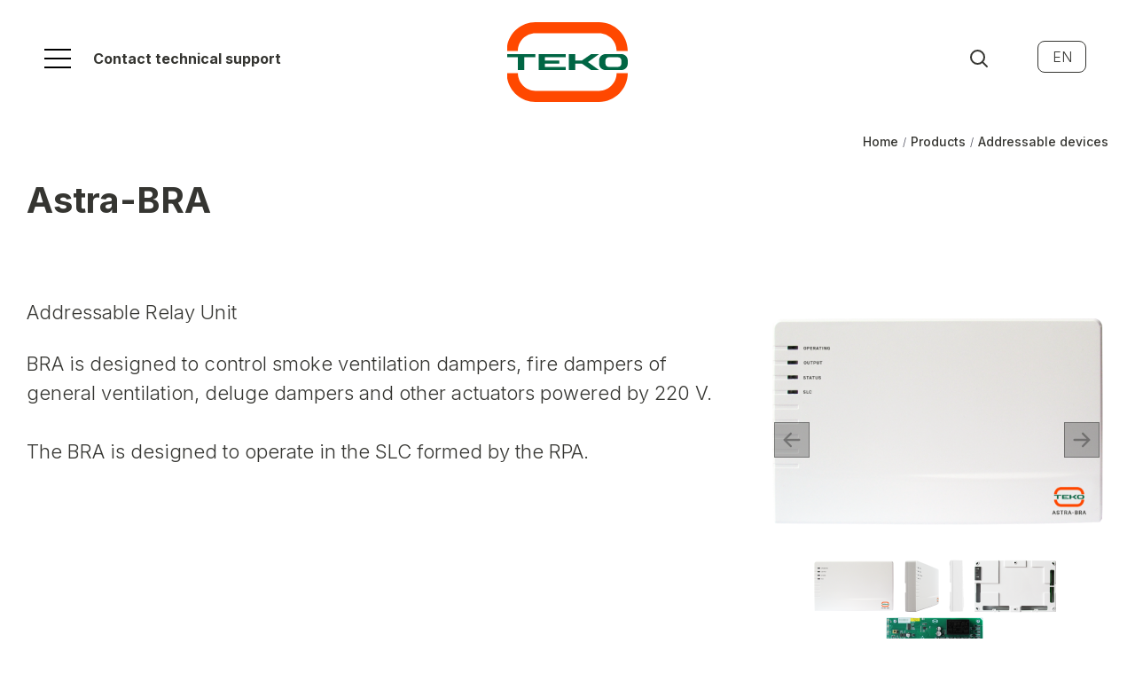

--- FILE ---
content_type: text/html; charset=UTF-8
request_url: https://en.teko.biz/products/Addressabled/AstraBRA/
body_size: 7343
content:
<!DOCTYPE html>
<html lang="en">
<head>
<link rel="preconnect" href="https://fonts.googleapis.com">
<link rel="preconnect" href="https://fonts.gstatic.com" crossorigin>
<link href="https://fonts.googleapis.com/css2?family=Inter:wght@100;300;400;500;700;900&display=swap" rel="stylesheet">

<!-- Global site tag (gtag.js) - Google Analytics -->
<script async src="https://www.googletagmanager.com/gtag/js?id=G-276BGRX97Z"></script>
<script>
  window.dataLayer = window.dataLayer || [];
  function gtag(){dataLayer.push(arguments);}
  gtag('js', new Date());
  gtag('config', 'G-3971KCBTJL');
  gtag('config', 'G-276BGRX97Z');
</script> 
	<title>
Astra-BRA - Security Systems - ТЕКО
</title>
	
	<meta name="description" content="Astra-BRA - Security Systems - ТЕКО" />
	<meta name="keywords" content="" />

    <link rel="canonical" href="https://en.teko.biz/products/Addressabled/AstraBRA/" />

    <meta property="og:url" content="https://en.teko.biz/products/Addressabled/AstraBRA/" />

    <meta property="og:type" content="website" />

    

    <meta http-equiv="Content-Type" content="text/html; charset=utf-8" />
	<meta http-equiv="X-UA-Compatible" content="IE=edge" />
	<meta name="viewport" content="width=device-width, initial-scale=1.0" />
	<link rel="shortcut icon" href="/content/1225/files/EXPORT/favicon.ico">

    
    <link href="/css/common/bootstrap-noicons.min.css?v=10" rel="stylesheet" charset="utf-8" />
    
    <link href="/__css2/1887/0/285/" rel="stylesheet" charset="utf-8" /><style id="css-style-code">.block-design-560514.block{background:transparent;font-size:16px;padding:60px 0px 60px 0px;}.block-design-560515.block-type-tabs .tab-content > .tab-pane{padding:50px 0px 0px 0px;}</style>
<meta name="yandex-verification" content="22c50be4ca76dcad" />
</head>
<body class="body-page157707 innerpage root-products deep-level-2 no-hl" page-id="157707">

<!-- Yandex.Metrika counter -->
<script type="text/javascript" >
    (function (d, w, c) {
        (w[c] = w[c] || []).push(function() {
            try {

w.yaCounter78196621 = new Ya.Metrika2({id:78196621,accurateTrackBounce:true}); w.yaCounter87312871 = new Ya.Metrika2({id:87312871,accurateTrackBounce:true,clickmap:true,trackLinks:true,webvisor:true}); 
            } catch(e) { }
        });

        var n = d.getElementsByTagName("script")[0],
            s = d.createElement("script"),
            f = function () { n.parentNode.insertBefore(s, n); };
        s.type = "text/javascript";
        s.async = true;
        s.src = "https://mc.yandex.ru/metrika/tag.js";

        if (w.opera == "[object Opera]") {
            d.addEventListener("DOMContentLoaded", f, false);
        } else { f(); }
    })(document, window, "yandex_metrika_callbacks2");
</script>
<noscript><div><img src="https://mc.yandex.ru/watch/0" style="position:absolute; left:-9999px;" alt="" /></div></noscript>
<!-- /Yandex.Metrika counter --><div id="scrolltop"><a href=""><img src="/content/1225/images/export/up.svg"></a></div><div id="headernav" class=""><div id="header" class="logo-centered ">

    <div id="logo" class="logo-centered">
        <a href="/" title="ТЕКО"><span class="sr-only">ТЕКО logo</span><img src="/content/1225/images/export/teko-logo.svg"  /></a>
    
    </div>

    <div class="container">

        <div class="row">

            <div class="col-sm-6 col-md-6 toggle-inside">

                <div class="middleblock">

                    
                        <a href="#" class="navbar-toggle navbar-hidden navbar-hidden-left " data-toggle="collapse" data-target="#mainnav-hidden">
                            <span class="icon-mainnav-toggle"></span>
                        </a>

                    
                 <div  class="support-link hidden-xs" ><p><strong><a href="/support/techquestion/">Contact technical support</a></strong></p>
</div>
                </div>

            </div>

            <div class="col-sm-6 col-md-6">

                <div class="middleblock text-right lang-nav">


                    <a href="#" id="search-open" data-toggle="collapse" data-target="#site-search">

                        <svg viewBox="0 0 32 32" version="1.1" xmlns="http://www.w3.org/2000/svg" xmlns:xlink="http://www.w3.org/1999/xlink">
                            <g id="Symbols" stroke-width="1" fill="none" fill-rule="evenodd" stroke-linecap="round" stroke-linejoin="round">
                                <g id="search-copy" stroke-width="2">
                                    <g id="Page-1" transform="translate(7.000000, 7.000000)">
                                        <path d="M7.5,0 C11.643,0 15,3.358 15,7.5 C15,11.643 11.643,15 7.5,15 C3.358,15 0,11.643 0,7.5 C0,3.358 3.358,0 7.5,0 Z" id="Stroke-1"></path>
                                        <path d="M18,18 L12.8,12.8" id="Stroke-3"></path>
                                    </g>
                                </g>
                            </g>
                        </svg>

                    </a>


<span class="lang-nav-active"><a href="https://en.teko.biz">EN</a></span><span class="lang-nav-select"><a href="https://es.teko.biz">ES</a> <a href="https://teko.biz">RU</a> </span>




                </div>

            </div>

        </div>

    </div>

</div>

<div id="site-search" class="collapse">

    <form role="search" action="/search/">
        <input type="text" name="s" id="search-text" placeholder="Find" value=""><button type="submit" id="search-button">Find</button>
    </form>

</div>


    <nav role="navigation" id="mainnav-hidden" class="collapse mainnav-hidden-left">

        <ul class="nav" css-element="_mm-outer-hidden_">

            <li class=""><a  href="/about/" >About Us</a></li><li class="active have-dropdown "><a  href="/products/" >Products</a><ul class="dropdown-menu"><li ><a href="/products/SecurityHub/">Security Hub</a></li><li ><a href="/products/AstraR/">Astra-R</a></li><li ><a href="/products/WirelessDetectors/">Wireless devices</a></li><li ><a href="/products/HardwiredDetectors/">Hardwired detectors</a></li><li ><a href="/products/Systems/">Controllers and kits</a></li><li class="active" ><a href="/products/Addressabled/">Addressable devices</a></li><li ><a href="/products/Cloudserver/">Cloud server</a></li></ul></li><li class=""><a  href="/cases/" >Completed projects</a></li><li class="have-dropdown "><a  href="/support/" >Support</a><ul class="dropdown-menu"><li ><a href="/support/techquestion/">Technical question</a></li><li ><a href="/support/Manuals/">Manuals</a></li><li ><a href="/support/Software/">Software</a></li><li ><a href="/support/Presentation/">Presentations</a></li><li ><a href="/support/Catalog-leaflet/">Product catalog</a></li><li ><a href="/support/Certificates/">Certificates</a></li><li ><a href="/support/Mediakit/">Media kit</a></li><li ><a href="/support/YouTube/">YouTube channel</a></li><li ><a href="/support/Officialdist/">Distributors</a></li></ul></li><li class=""><a  href="/contacts/" >Contact us</a></li>
        </ul>

    </nav>

</div><script src="/js/common/script.full.js?v=182" ></script>






<div id="maincontent" class="maincontent"

><div id="contentheader" ><div class="container"><ol class="breadcrumb" itemscope itemtype="http://schema.org/BreadcrumbList"><li itemprop="itemListElement" itemscope itemtype="http://schema.org/ListItem"><a id="breadcrumb1" itemscope itemtype="http://schema.org/Thing" itemprop="item" href="/"><span itemprop="name">Home</span></a><meta itemprop="position" content="1" /></li><li itemprop="itemListElement" itemscope itemtype="http://schema.org/ListItem" position="3"><a id="breadcrumb3" itemscope itemtype="http://schema.org/Thing" itemprop="item"  position="3" href="/products/"><span itemprop="name">Products</span></a><meta itemprop="position" content="3"></li><li itemprop="itemListElement" itemscope itemtype="http://schema.org/ListItem" position="2"><a id="breadcrumb2" itemscope itemtype="http://schema.org/Thing" itemprop="item"  position="2" href="/products/Addressabled/"><span itemprop="name">Addressable devices</span></a><meta itemprop="position" content="2"></li></ol><h1  ><strong>Astra-BRA</strong></h1></div></div>
<div   rel_id="560514" class="block block-design-560514  block-style-default block-type-text  pt45 pb15 no-fs block-no-bg block-addclass-fit-images2" id="block560514"><div class="container"><div class="block-content"><div class="text-row-content"><div rel_id="1639503" class="row row-flex data-item  " ><div class="col-sm-4 col-sm-push-8 item-media"><div class="item-media-content"><div id="textcarousel1639503" class="carousel slide" data-ride="carousel"><div class="carousel-inner"><div class="item active"><a href="/content/1225/files/EXPORT/Addressable%20detectors/astra-BRA(1).png"  class="fancybox" rel="block_text_1639503" ><img src="/data/thumbs/ad8f2b46570610a82765e1afb88c8752.png" class="content-photo w100" alt="" ></a></div><div class="item "><a href="/content/1225/files/EXPORT/Addressable%20detectors/Astra-BRA(2).png"  class="fancybox" rel="block_text_1639503" ><img src="/data/thumbs/3e61946a9e2118360e030f9e495ba4c7.png" class="content-photo w100" alt="" ></a></div><div class="item "><img src="/content/1225/files/EXPORT/Addressable detectors/Astra-BRA(3).png" class="content-photo" alt="" ></div><div class="item "><a href="/content/1225/files/EXPORT/Addressable%20detectors/Astra-BRA(4).png"  class="fancybox" rel="block_text_1639503" ><img src="/data/thumbs/b3218d3fd35bf723089344ea78f81a7a.png" class="content-photo w100" alt="" ></a></div><div class="item "><a href="/content/1225/files/EXPORT/Addressable%20detectors/Astra-BRA(5).png"  class="fancybox" rel="block_text_1639503" ><img src="/data/thumbs/7c2958a0c7ef2eacc4650fe787bbc2ea.png" class="content-photo w100" alt="" ></a></div></div><a class="left carousel-control" href="#textcarousel1639503" data-slide="prev">
							<svg><use xlink:href="/images/icons/public.svg#arrow-left-short"></use></svg>
						  </a>
						  <a class="right carousel-control" href="#textcarousel1639503" data-slide="next">
							<svg><use xlink:href="/images/icons/public.svg#arrow-right-short"></use></svg>
						  </a></div><div class="micro-photos"><a href="/content/1225/files/EXPORT/Addressable%20detectors/astra-BRA(1).png" target="_blank" class="fancybox" rel="block_text_1639503"><img src="/data/thumbs/f427308e092f8d8d732786dbc3f8ec4a.png" class="micro-photo" /></a> <a href="/content/1225/files/EXPORT/Addressable%20detectors/Astra-BRA(2).png" target="_blank" class="fancybox" rel="block_text_1639503"><img src="/data/thumbs/1f825d3ca76d2b0b279744f93c89915a.png" class="micro-photo" /></a> <a href="/content/1225/files/EXPORT/Addressable%20detectors/Astra-BRA(3).png" target="_blank" class="fancybox" rel="block_text_1639503"><img src="/data/thumbs/b30e41cc2ca2e008655c05d30152f0c8.png" class="micro-photo" /></a> <a href="/content/1225/files/EXPORT/Addressable%20detectors/Astra-BRA(4).png" target="_blank" class="fancybox" rel="block_text_1639503"><img src="/data/thumbs/d30dc0cf142c872fb37140109758c66b.png" class="micro-photo" /></a> <a href="/content/1225/files/EXPORT/Addressable%20detectors/Astra-BRA(5).png" target="_blank" class="fancybox" rel="block_text_1639503"><img src="/data/thumbs/e284802abffe7c6103912550365f669a.png" class="micro-photo" /></a> </div><div class="content-text media-text"></div></div></div><div class="col-sm-8 col-sm-pull-4 item-text">

			<div class="item-text-content content-text"><div ><p><span style="font-size:22px;">Addressable Relay Unit</span></p>

<p><span style="font-size:22px;">BRA is designed to control smoke ventilation dampers, fire dampers of general ventilation, deluge dampers and other actuators powered by 220 V.<br />
<br />
The BRA is designed to operate in the SLC formed by the RPA.</span></p>
</div></div></div><!-- si --></div></div></div></div></div><div   rel_id="560515" class="block block-design-560515  block-style-default block-type-tabs  pt60 pb15 no-fs block-no-bg " id="block560515"><div class="container"><div class="block-content"><ul class="nav nav-tabs"><li data-position="0" rel_id="1639504" class="data-item item active"><a href="#tab1639504" data-toggle="tab">Purpose</a></li><li data-position="1" rel_id="1639505" class="data-item item "><a href="#tab1639505" data-toggle="tab">Description</a></li><li data-position="2" rel_id="1639506" class="data-item item "><a href="#tab1639506" data-toggle="tab">Specifications</a></li><li data-position="3" rel_id="1639507" class="data-item item "><a href="#tab1639507" data-toggle="tab">Download</a></li></ul><div class="tab-content"><div class="content-text tab-pane active" id="tab1639504"><p>1.1 BRA is designed to control smoke ventilation dampers, fire dampers of general ventilation, deluge dampers and other actuators powered by 220 V.<br />
The BRA is designed to operate in the SLC formed by the RPA.<br />
<br />
1.2 BRA provides:<br />
- possibility to control the damper of fire dampers of types: electromechanical with return spring, reversible, electromagnetic by command of the Control Panel received via SLC;<br />
- monitoring the load of the relay for open and short circuits and transferring information about the integrity of the load line to the Control Panel;<br />
- valve position control by limit switches;<br />
- LED indication of BRA operation, valve status, outputs and SLC;<br />
- Valve test<br />
<br />
1.3 The BRA can operate in two modes:<br />
- “Valve” mode, in which the BRA implements special valve control algorithms,<br />
- "Relay unit" mode, in which the BRA provides operation<br />
- one relay output with load circuit control.<br />
In both modes, the BRA can operate with or without load continuity supervision (depending on configuration)<br />
<br />
1.4 The sources of notifications for the BRA are partitions of the Control Panel.<br />
<br />
1.5 BRA can only be controlled by one Control Panel.<br />
<br />
1.6 BRA provides configuring of operating modes using the menu of the PKM Astra Pro configuration module.<br />
<br />
1.7 The BRA (signal part) is powered from the SLC power line (terminals "+" and "-"), the power part (L1, N, L2) - from the 220 V AC network.<br />
<br />
1.8 The power supply of the power part of the BRA (relay, AL) is carried out from the main (terminals L1, N) and backup (terminals L2, N) 220 V power supplies. In the absence of the main power supply, the BRA automatically switches to the backup; when the main power is restored - switches to the main power.<br />
<br />
<em>Attention!<br />
ONLY 1 AND THE SAME PHASE CAN BE SUPPLIED TO INPUTS L1<br />
AND L2! SUPPLY OF DIFFERENT PHASES IS FORBIDDEN!</em></p>
</div><div class="content-text tab-pane" id="tab1639505"><h3>Features</h3>

<ul>
	<li>operation in the signaling line (SLC) formed by the signaling line extender (RPA);</li>
	<li>control the damper of fire dampers of the types: electro-mechanical with a return spring, reversible, electromagnetic;</li>
	<li>monitoring the load of the relay for open and short circuits and transferring information about the integrity of the load line to the Control Panel;</li>
	<li>valve position control by limit switches;</li>
	<li>led indication of BRA operation, valve status, outputs and SLC;</li>
	<li>valve test;</li>
	<li>operation in one of two modes:<br />
	- “Valve” mode, in which the BRA implements special valve control algorithms,<br />
	- "Relay unit" mode, in which the BRA provides the operation of one relay output with control of the load circuit;</li>
	<li>in both modes, operation with or without control of the integrity of the load circuits (depending on the setting).</li>
</ul>
</div><div class="content-text tab-pane" id="tab1639506"><table border="1" cellpadding="1" cellspacing="1">
	<thead>
		<tr>
			<th scope="col">Name</th>
			<th scope="col">Description</th>
		</tr>
	</thead>
	<tbody>
		<tr>
			<td>Supply voltage (power unit)</td>
			<td>187 to 242 V AC</td>
		</tr>
		<tr>
			<td>Supply voltage (signal part)</td>
			<td>6.0 to 27.6 V DC (from SLC)</td>
		</tr>
		<tr>
			<td>Current consumption from 220 V AC</td>
			<td>20 mA</td>
		</tr>
		<tr>
			<td>Current consumption from SLC</td>
			<td>0.5 mA</td>
		</tr>
		<tr>
			<td>SLC interface cable length from BRA to RPA </td>
			<td>1000 m</td>
		</tr>
		<tr>
			<td>Number of relays</td>
			<td>1</td>
		</tr>
		<tr>
			<td>Maximum switching voltage</td>
			<td>250 V AC</td>
		</tr>
		<tr>
			<td>Maximum switching current at a voltage of 250 V</td>
			<td>1 A</td>
		</tr>
		<tr>
			<td><strong>AL Specification (terminals +Zone1- , +Zone2-, +TST-):</strong></td>
			<td> </td>
		</tr>
		<tr>
			<td>Standby voltage</td>
			<td>8.5 to 14 V</td>
		</tr>
		<tr>
			<td>Ripple voltage value on terminals AL</td>
			<td>50 mV</td>
		</tr>
		<tr>
			<td>Short circuit current AL</td>
			<td>20 mA</td>
		</tr>
		<tr>
			<td>AL integration time</td>
			<td>300+-30 msec</td>
		</tr>
		<tr>
			<td>AL wire resistance (excluding remote element)</td>
			<td>150 Ohm</td>
		</tr>
		<tr>
			<td>Leakage resistance between loop wires or each<br />
			wire and "Ground"</td>
			<td>50 kOhm</td>
		</tr>
		<tr>
			<td>Boot time</td>
			<td>10 sec</td>
		</tr>
		<tr>
			<td>Overall dimensions</td>
			<td>216x135x39 mm</td>
		</tr>
		<tr>
			<td>Weight</td>
			<td>0.35 kg</td>
		</tr>
		<tr>
			<td><strong>Operating conditions</strong></td>
			<td> </td>
		</tr>
		<tr>
			<td>Temperature</td>
			<td>from -30 to +55 °С</td>
		</tr>
		<tr>
			<td>Relative air humidity</td>
			<td>up to 93% at +40°С <span style="font-size:12px;">(without moisture condensation)</span></td>
		</tr>
	</tbody>
</table>
</div><div class="content-text tab-pane" id="tab1639507"><h3>Manuals </h3>

<p><a href="/content/1225/files/EXPORT/Manuals/Addressable/BRA_v1_6_en.pdf"><strong>BRA_v1_6_en.pdf</strong></a></p>
</div></div></div></div></div></div>
   <link rel="stylesheet" charset="utf-8" href="/css/optimized/jquery.fancybox.css?v=2.1.5" type="text/css" media="screen" />

    <!--    <link ref="preload" href="https://fonts.googleapis.com/css?family=--><!--" as="style" onload="this.rel='stylesheet'">-->


    <script type="text/javascript">
        (function() {
            var css = document.createElement('link');
            css.href = "https://fonts.googleapis.com/css?family=Ubuntu:100,300,400,500,700,900";
            css.rel = 'stylesheet';
            css.type = 'text/css';
            document.getElementsByTagName('head')[0].appendChild(css);
        })();
    </script>



    <script type="text/javascript" src="/js/optimized/check-form.js?v=182" async></script>
<div id="footer" ><div id="footer-copyright">
<div class="container">

    <div class="row">

        <div class="col-sm-3">

<div  class="text" ><p><strong>TEKO</strong></p>

<p><a href="/about/">About Us</a></p>

<p><a href="/cases/">Completed projects</a></p>

<p><a href="/contacts/">Contact us</a></p>
</div>
        </div>

        <div class="col-sm-3">

<div  class="text" ><p><strong>PRODUCTS</strong></p>

<p><a href="/products/SecurityHub/">Security Hub</a></p>

<p><a href="/products/AstraR/">Astra-R</a></p>

<p>Wireless detectors</p><p>Hardwired detectors</p><p><a href="/products/Systems/" style="background-color: rgb(61, 56, 50);">Controllers and kits</a><br></p><p>Addressable devices</p>

<p><a href="/products/Cloudserver/">Cloud server</a></p>
</div>

        </div>

        <div class="col-sm-3">

<div  class="text" ><p><strong>SUPPORT</strong></p>

<p><a href="/support/Mediakit/">Technical question</a></p>

<p><a href="/support/Manuals/">Manuals</a></p>

<p><a href="/support/Software/">Software</a></p>

<p><a href="/support/Presentation/">Presentations</a></p>

<p><a href="/support/Catalog-leaflet/">Product catalog</a></p>

<p><a href="/support/Certificates/">Certificates</a></p>

<p><a href="/support/Mediakit/">Media kit</a></p>

<p><a href="/support/YouTube/">Youtube channel</a></p>

<p><a href="/support/Officialdist/">Distributors</a></p>
</div>

        </div>

        <div class="col-sm-3">

        <form action="/search/" method="get">
            <input type="text" name="s" value="" placeholder="Find"/>
        </form>

<p><a href="https://www.youtube.com/channel/UCd6EKptRBpNRnTiD9tZMUeQ" target="_blank" class="click_goal social-icon si-youtube" rel="youtube"><span class="sr-only">youtube</span><svg height="18"  xmlns="http://www.w3.org/2000/svg" viewBox="0 0 448 512"><path d="M186.8 202.1l95.2 54.1-95.2 54.1V202.1zM448 80v352c0 26.5-21.5 48-48 48H48c-26.5 0-48-21.5-48-48V80c0-26.5 21.5-48 48-48h352c26.5 0 48 21.5 48 48zm-42 176.3s0-59.6-7.6-88.2c-4.2-15.8-16.5-28.2-32.2-32.4C337.9 128 224 128 224 128s-113.9 0-142.2 7.7c-15.7 4.2-28 16.6-32.2 32.4-7.6 28.5-7.6 88.2-7.6 88.2s0 59.6 7.6 88.2c4.2 15.8 16.5 27.7 32.2 31.9C110.1 384 224 384 224 384s113.9 0 142.2-7.7c15.7-4.2 28-16.1 32.2-31.9 7.6-28.5 7.6-88.1 7.6-88.1z"/></svg></a><a href="https://www.linkedin.com/company/tekorussia" target="_blank" class="click_goal social-icon si-linkedin" rel="linkedin"><span class="sr-only">linkedin</span><svg height="18"  xmlns="http://www.w3.org/2000/svg" viewBox="0 0 496 512"><path d="M416 32H31.9C14.3 32 0 46.5 0 64.3v383.4C0 465.5 14.3 480 31.9 480H416c17.6 0 32-14.5 32-32.3V64.3c0-17.8-14.4-32.3-32-32.3zM135.4 416H69V202.2h66.5V416zm-33.2-243c-21.3 0-38.5-17.3-38.5-38.5S80.9 96 102.2 96c21.2 0 38.5 17.3 38.5 38.5 0 21.3-17.2 38.5-38.5 38.5zm282.1 243h-66.4V312c0-24.8-.5-56.7-34.5-56.7-34.6 0-39.9 27-39.9 54.9V416h-66.4V202.2h63.7v29.2h.9c8.9-16.8 30.6-34.5 62.9-34.5 67.2 0 79.7 44.3 79.7 101.9V416z"/></svg></a></p><script>
$(function() {

$(".lang-nav .lang-nav-active").click(function() {

$(".lang-nav .lang-nav-select").toggle();

return false;

});

$("#headernav .nav > li.have-dropdown > a").click(function() {

$(this).next(".dropdown-menu").toggle();
$(this).parent("li").toggleClass("active");
return false;

});


var scrollTop = $("#scrolltop");

    $(window).scroll(function () {
        var topPos = $(this).scrollTop();
        if (topPos > 300) {
            $(scrollTop).css("opacity", "1");

        } else {
            $(scrollTop).css("opacity", "0");

        }

    });

    $(scrollTop).click(function () {
        $('html, body').animate({
            scrollTop: 0
        }, 800);
        return false;

    });


});
</script>

        </div>

    </div>

    <hr/>

    <div class="row">

        <div class="col-sm-3">

            <div  class="text" ><p>1992–2024 © TEKO – Security systems</p>
</div>

        </div>

        <div class="col-sm-3">

            <div  class="text" ><p><a href="mailto:export@teko.biz">export@teko.biz</a></p>
</div>

        </div>

        <div class="col-sm-3">

            <div  class="text" ><p><a href="tel: +7 (843) 528 03 69">+7 843 528 03 69</a></p>
</div>

        </div>

        <div class="col-sm-3">

            <div  class="text" ><p><a href="/support/Termsofuse/">Website terms of use</a></p>

<p><a href="/support/Privacypolicy/">Privacy policy</a></p>
</div>

        </div>

    </div>


</div>
</div></div>

	<script>
		
			$(function() {

                $(document).on("submit", ".sendform_goal", function() {
				
					var rel = $(this).attr("rel");

yaCounter87312871.reachGoal('sendform_' + rel); yaCounter78196621.reachGoal('sendform_' + rel); 
				});

                $(document).on("click", ".click_goal", function() {

                    var rel = $(this).attr("rel");

yaCounter87312871.reachGoal('click_' + rel); yaCounter78196621.reachGoal('click_' + rel); 
                });

                $(document).on("submit", "form", function() {

yaCounter87312871.reachGoal('sendform'); yaCounter78196621.reachGoal('sendform'); 
                });
			
			});
		

	
	</script>
	


<div class="modal fade onpage-dialog-modal" id="onpage-dialog" tabindex="-1" role="dialog" aria-hidden="true">
    <div class="modal-dialog">
        <div class="modal-content">
            <div class="modal-header">
                <button type="button" class="close" data-dismiss="modal" aria-hidden="true"><svg xmlns="http://www.w3.org/2000/svg" width="11" height="11" viewBox="0 0 9 9"><path d="M8.1 1L.9 8M.9 1l7.2 7" fill="none" stroke="currentColor" stroke-width="1.8" stroke-linecap="round"></path></svg></button>
            </div>
            <div class="modal-body" id="onpage-dialog-body">
            </div>
        </div>
    </div>
</div>



</body>
</html><!-- site-onair -->
<!-- ct:0.01216197013855 -->

--- FILE ---
content_type: text/css;charset=UTF-8
request_url: https://en.teko.biz/__css2/1887/0/285/
body_size: 12660
content:
body {font-family:sans-serif;line-height:1.5;min-height:100vh;background-color:#ffffff;}.w100 {width:100%;}.nowrap {white-space:nowrap;}.flex100 {flex-grow:1;}.carousel-control svg {width:100%; height:100%;}.maincontent img {max-width:100%;}.col-md-3-2 {position:relative;min-height:1px;padding-right:15px;padding-left:15px;}.social-icon svg {height:100%;}div h1:first-child, div h2:first-child,div .h2:first-child, div h3:first-child, div h4:first-child {margin-top:0px;}.loading {background:url('/images/icons/loader.gif') no-repeat center center;min-height:86px;width:100%;height:100%;}#contacts-float {position:fixed;bottom:3%;right:30px;z-index:1000;width:50px;}@keyframes cblight {0% {}85% { box-shadow:0 0 2px RGBA(255, 128, 0, 0.5); }90% { box-shadow:0 0 9px RGBA(255, 128, 0, 0.5); }95% { box-shadow:0 0 2px RGBA(255, 128, 0, 0.5); }100% {}}#contacts-button {background-color:RGBA(0,0,0,0.05);width:50px;height:50px;display:inline-block;border-radius:50%;font-size:36px;animation:cblight 5000ms infinite;text-align:center;}#contacts-button svg {height:34px;margin-top:9px;}#contacts-button[aria-expanded="true"] {opacity:0.5;}#contacts-button-list a {background-color:#ffffff;width:50px;height:50px;display:inline-block;border-radius:50%;padding:7px 0px;margin:0px 0px 5px 0px;text-align:center;}#contacts-button-list a svg {height:26px;margin-top:4px;}#contacts-button-list .social-icon {margin:0px;}#cookie-warning {display:none;}i.glyphicon-remove-circle {font-style:normal;}.glyphicon-remove-circle:before {content:'\2573';}.block-header:empty {margin-bottom:0px;}.block-content {width:100%;}.block dl {margin-bottom:0px;}.block ol {counter-reset:olCounter;}.block ol li:before {counter-increment:olCounter;content:counter(olCounter) !important;}.block li {position:relative;list-style-type:none;}.block li:before {display:block;position:absolute;}.block ul.nav {margin-bottom:0px;}.block ul.nav > li {margin:0px;}.block ul.nav > li:before {content:none;}.block ul.pagination li:before {content:none;}.block p.inherit {font-size:100%;margin-bottom:0px;}.block svg.stroke {stroke:currentColor;}.block svg.fill {fill:currentColor;}#header .container, nav, .block tr, .block td, .block form label, #footer-menu, #footer-copyright {font-size:16px;}.btn.btn-insite {white-space:normal;-webkit-transition:all 0.3s ease-out;-moz-transition:all 0.3s ease-out;-ms-transition:all 0.3s ease-out;-o-transition:all 0.3s ease-out;}.block table td {vertical-align:top;}.inline {display:inline !important;position:relative !important;}img.content-photo, .content-photo img {max-width:100%;}.bigger {font-size:120%;}.col-align-center {float:none;margin:auto;text-align:center;}.col-align-center-block {float:none;margin:auto;}.col-align-center-block .form-submit-block {text-align:center;}.a-nolink {text-decoration:none;color:#000;}.fw100 {font-weight:100;}.fw300 {font-weight:300;}.fw400 {font-weight:400;}.fw500 {font-weight:500;}.fw700 {font-weight:700;}.fw900 {font-weight:900;}#logo {float:left;padding-right:30px;}#logo.logo-centered {float:none;padding:0px;}#logo.logo-centered a {margin:auto;}#logo img {width:100%;height:auto;}#logo a, #logo p {display:block;width:137px;height:auto;}#header.logo-centered {padding:45px 0px;}#header.logo-centered > .container > .row {height:px;}#slogan p, #slogan div, #address p, #address div, .middleblock, #headerbutton {margin:auto 0px;width:100%;}#slogan div p, #address div p, .middleblock p {margin:0px;}.header-phone {white-space:nowrap;display:inline-block;}.header-phone:hover {text-decoration:none;}#lineaddress {display:block;}#worktime {display:block;}#address span {width:100%;text-align:right;}#header #slogan a, #header #slogan a:hover, #header #slogan a:active,#header #logo a, #header #logo a:hover, #header #logo a:active{text-decoration:none;}#mainnav .navbar-nav {float:none;}.navbar-toggle {position:absolute;right:5px;top:5px;border:0px;border-radius:0px;z-index:1000;flex-direction:row;flex-wrap:wrap;justify-content:space-between;align-items:center;align-content:space-between;-webkit-box-pack:justify;-webkit-justify-content:space-between;-ms-flex-pack:justify;-webkit-flex-direction:column;-webkit-align-content:space-between;-webkit-flex-flow:row wrap;flex-flow:row wrap;-webkit-appearance:none;text-decoration:none;}.navbar-toggle:before,.navbar-toggle:after,.navbar-toggle .icon-mainnav-toggle {content:"";background-color:currentColor;height:2px;width:100%;display:block;}.navbar-toggle[aria-expanded="true"] .icon-mainnav-toggle {display:none;}.navbar-toggle[aria-expanded="true"]:before,.navbar-toggle[aria-expanded="true"]:after {position:absolute;margin-top:50%;}.navbar-toggle[aria-expanded="true"]:before {-webkit-transform:rotate(45deg);-ms-transform:rotate(45deg);transform:rotate(45deg);top:0px;-webkit-transition:all .3s ease-in-out;-o-transition:all .3s ease-in-out;transition:all .3s ease-in-out;}.navbar-toggle[aria-expanded="true"]:after {-webkit-transform:rotate(-45deg);-ms-transform:rotate(-45deg);transform:rotate(-45deg);top:0px;bottom:auto;-webkit-transition:all .3s ease-in-out;-o-transition:all .3s ease-in-out;transition:all .3s ease-in-out;}.navbar-collapse {padding-left:0px;padding-right:0px;}.air-icon-search {position:relative;min-width:21px;display:inline-block;vertical-align:middle;}.air-icon-search:before {content:" ";position:absolute;display:block;width:15px;height:15px;border:2px solid;border-radius:50%;top:50%;margin-top:-13px;}.air-icon-search:after {content:"";position:absolute;display:block;border-bottom:2px solid;width:10px;-webkit-transform:rotate(45deg);-ms-transform:rotate(45deg);transform:rotate(45deg);top:50%;margin-top:1px;margin-left:11px;}.nav li#header-searchform .dropdown-menu {margin-top:-20px;background:transparent !important;padding:0px;box-shadow:none;margin-left:-20px;}.nav li#header-searchform:last-child .dropdown-menu {left:auto;right:20px;}#header-searchform form {width:380px;padding:10px 10px 10px 20px;margin:0px;border:1px #aaaaaa solid;background-color:#ffffff;box-shadow:0px 0px 15px RGBA(0,0,0,0.2);border-radius:3px;}#header-searchform input,#header-searchform button {vertical-align:middle;display:inline-block;border:0px;box-shadow:none;margin:0px;height:30px;background-color:#ffffff;color:#000000;}#header-searchform input {width:300px;font-size:16px;font-weight:300;}#header-searchform input:focus, #header-searchform input:active,#header-searchform button:focus, #header-searchform button:active {border:0px; outline:0px; box-shadow:none;}#header-searchform button {width:30px;padding-top:5px; color:#666666;}#header-searchform button:hover {color:#000000;}.mainpage #mainnav {margin-bottom:0px;}#mainmenu-inner {position:relative;z-index:999;}li.have-dropdown:hover .dropdown-menu {display:block;}#mainnav-hidden li.have-dropdown:hover .dropdown-menu {display:none;}nav .dropdown-menu {z-index:1069;}.breadcrumb li {position:relative;}.maincontent p a.btn, .maincontent h2 a.btn,.maincontent .h2 a.btn, .maincontent h3 a.btn, .maincontent h4 a.btn, .maincontent li a.btn, #footer a.btn {text-decoration:none;}.block {position:relative;}.block .overbackground {position:absolute;width:100%;height:calc(100% + 1px);z-index:0;top:0px;left:0px;}.block .background-video {position:absolute;width:100%;height:calc(100% + 1px);z-index:0;top:0px;left:0px;overflow:hidden;}.block .background-video video {height:auto;min-height:100%;min-width:100%;position:absolute;bottom:0;}div[class*="block_more_"] {width:100%;}.block p a[href^="#"]:not([class]) {text-decoration:none;border-bottom:1px dotted;}.block p:last-child {margin-bottom:0px;}.block .container {position:relative;}.block-style-bbw {}.block-data {position:relative;}.block-type-faq .item > h4 > a:before {content:'+';}.block-type-faq .item > h4 > a[aria-expanded="true"]:before {content:'–';}.block-type-faq .panel {padding:0px;margin:0px;border:0px;box-shadow:none;background:transparent;}.block-type-faq .plusminus {position:absolute;margin-left:-20px;margin-top:-3px;font-size:20px;text-decoration:none !important;}.block-type-form .form-group a.onpage-dialog, .block-type-form .form-group a.onpage-dialog:hover {text-decoration:none;border-bottom:1px dotted;}.block-type-form .form-group:has(#input_field_name),.block-type-form .form-group:has(#input_field_email) {display:none;}.block-type-form .form-group .checkbox+.checkbox, .radio+.radio {margin-top:10px;}.block-type-form .form-vertical .form-submit-block {margin:30px 0px 0px 0px;}.block-type-form .col-align-center-block p.order-submit-agree {text-align:center;}.block-type-contacts .contacts-icon:before, .block-type-contacts .contacts-icon svg {position:absolute;margin-left:-30px;margin-top:3px;opacity:0.5;height:16px;width:auto;fill:currentColor;}.block-type-contacts .data-item dd.big {font-size:180%;}.block.block-type-actions, .block.block-type-actions2 {padding:0px !important;}.block-type-actions2.fullscreen .item {max-height:100vh;min-height:100vh;}.block-type-actions .action-image.leftphoto {text-align:right;}.block-type-actions .action-photo-center {margin-bottom:15px;text-align:center;}.block-type-actions .carousel-inner .item.active .action-container {display:flex;padding-left:0;padding-right:0;}.block-type-actions .action-container .row {margin-top:auto;margin-bottom:auto;width:100%;margin-left:0;margin-right:0;}.carousel-control {top:50%;height:40px;width:40px;z-index:1050;line-height:0;}.carousel-control.left, .carousel-control.right {background-image:none;top:50%;height:40px;padding:0px;}.carousel-control {background-color:transparent;}.carousel.fade {opacity:1;}.carousel.fade .item {transition:opacity ease-out .7s;left:0;opacity:0;top:0;position:absolute;display:block;z-index:0;}.carousel.fade .item.active {top:auto;opacity:1;position:relative;}.carousel.fade .item:not(.active) {z-index:-1;}.maincontent p.order-submit-agree a, .maincontent p.order-submit-agree a:visited {text-decoration:none !important;border-bottom:1px dotted;color:inherit;}.block .form-control:focus {border-style:dotted;}.block textarea.form-control {height:160px;}.block[data-ride="mobileslider"] a[data-toggle="mobileslider-left"],.block[data-ride="mobileslider"] a[data-toggle="mobileslider-right"] {display:none;}.block .text-on-image .item {padding:0px;}.block .text-on-image .item img,.block .text-on-image .item svg,.block .text-on-image .list-item-images {margin-bottom:0px !important;}.block .text-on-image.imagetype-photo .list-item-images {background-color:#000000;}.block .text-on-image.imagetype-photo .list-item-images img {opacity:0.5;}.block .text-on-image .item .inside-icon {width:100%;text-align:center;padding:15px;opacity:0.1;}.block .inside-video iframe {width:100% !important;}.block iframe {max-width:100%;}.form-inline.row .form-control {width:100% !important;}form.stepbystep .nextstep ~ .nextstep {display:none;}form.stepbystep .stepbystep-prev {display:none;opacity:0.5;}form.stepbystep .stepbystep-prev:hover {opacity:1;}form.stepbystep .stepbystep-submit {display:none;}.block-type-text .carousel-inner>.item>a>img, .carousel-inner>.item>img {margin:auto;}.block-type-text .item-media video {width:100%;}.block-type-text iframe {width:100%;}.block-type-text .data-item + .data-item {margin-top:30px;}.block-type-text .photo-edit-zone {text-align:center;}.maincontent .table>thead>tr>th p {margin-bottom:0px;}.maincontent .table>tbody>tr>td p {margin-bottom:0px;}.table.price-cols {width:auto;min-width:100%;}#footer {position:sticky;top:100%;}#footer p + .footer-button {margin-top:25px;}.social-icon svg {fill:currentColor;}.social-icon.icon-vk {margin-right:6px;}.pt0, .block.pt0 {padding-top:0px;}.pt15, .block.pt15 {padding-top:15px;}.pt30, .block.pt30 {padding-top:30px;}.pt45, .block.pt45 {padding-top:45px;}.pt60, .block.pt60 {padding-top:60px;}.pt75, .block.pt75 {padding-top:75px;}.pt90, .block.pt90 {padding-top:90px;}.pt105, .block.pt105 {padding-top:120px;}.pt120, .block.pt120 {padding-top:150px;}.pt135, .block.pt135 {padding-top:180px;}.pt150, .block.pt150 {padding-top:210px;}.pt165, .block.pt165 {padding-top:240px;}.pt180, .block.pt180 {padding-top:270px;}.pb0, .block.pb0 {padding-bottom:0px;}.pb15, .block.pb15 {padding-bottom:15px;}.pb30, .block.pb30 {padding-bottom:30px;}.pb45, .block.pb45 {padding-bottom:45px;}.pb60, .block.pb60 {padding-bottom:60px;}.pb75, .block.pb75 {padding-bottom:75px;}.pb90, .block.pb90 {padding-bottom:90px;}.pb105, .block.pb105 {padding-bottom:120px;}.pb120, .block.pb120 {padding-bottom:150px;}.pb135, .block.pb135 {padding-bottom:180px;}.pb150, .block.pb150 {padding-bottom:210px;}.pb165, .block.pb165 {padding-bottom:240px;}.pb180, .block.pb180 {padding-bottom:270px;}.pl0 {padding-left:0px;}.pl15 {padding-left:15px;}.pl30 {padding-left:30px;}.pl45 {padding-left:45px;}.pl60 {padding-left:60px;}.pl75 {padding-left:75px;}.pl90 {padding-left:90px;}.pl105 {padding-left:120px;}.pl120 {padding-left:150px;}.pl135 {padding-left:180px;}.pl150 {padding-left:210px;}.pl165 {padding-left:240px;}.pl180 {padding-left:270px;}.pr0 {padding-right:0px;}.pr15 {padding-right:15px;}.pr30 {padding-right:30px;}.pr45 {padding-right:45px;}.pr60 {padding-right:60px;}.pr75 {padding-right:75px;}.pr90 {padding-right:90px;}.pr105 {padding-right:120px;}.pr120 {padding-right:150px;}.pr135 {padding-right:180px;}.pr150 {padding-right:210px;}.pr165 {padding-right:240px;}.pr180 {padding-right:270px;}.block.block-type-actions.block-no-bg.pt0 {padding-top:0px;}.block.block-type-actions.block-no-bg.pt15 {padding-top:0px;}.block.block-type-actions.block-no-bg.pt30 {padding-top:0px;}.block.block-type-actions.block-no-bg.pt45 {padding-top:0px;}.block.block-type-actions.block-no-bg.pt60 {padding-top:0px;}.block.block-type-actions.block-no-bg.pt75 {padding-top:0px;}.block.block-type-actions.block-no-bg.pt90 {padding-top:0px;}.block.block-type-actions.block-no-bg.pt105 {padding-top:0px;}.block.block-type-actions.block-no-bg.pt120 {padding-top:0px;}.block.block-type-actions.block-no-bg.pt135 {padding-top:0px;}.block.block-type-actions.block-no-bg.pb0 {padding-bottom:0px;}.block.block-type-actions.block-no-bg.pb15 {padding-bottom:0px;}.block.block-type-actions.block-no-bg.pb30 {padding-bottom:0px;}.block.block-type-actions.block-no-bg.pb45 {padding-bottom:0px;}.block.block-type-actions.block-no-bg.pb60 {padding-bottom:0px;}.block.block-type-actions.block-no-bg.pb75 {padding-bottom:0px;}.block.block-type-actions.block-no-bg.pb90 {padding-bottom:0px;}.block.block-type-actions.block-no-bg.pt105 {padding-top:0px;}.block.block-type-actions.block-no-bg.pt120 {padding-top:0px;}.block.block-type-actions.block-no-bg.pt135 {padding-top:0px;}.block.block-type-actions.block-no-bg.pt0 .item:not(.onlyphoto) {padding-top:0px;}.block.block-type-actions.block-no-bg.pt15 .item:not(.onlyphoto) {padding-top:15px;}.block.block-type-actions.block-no-bg.pt30 .item:not(.onlyphoto) {padding-top:30px;}.block.block-type-actions.block-no-bg.pt45 .item:not(.onlyphoto) {padding-top:45px;}.block.block-type-actions.block-no-bg.pt60 .item:not(.onlyphoto) {padding-top:60px;}.block.block-type-actions.block-no-bg.pt75 .item:not(.onlyphoto) {padding-top:75px;}.block.block-type-actions.block-no-bg.pt90 .item:not(.onlyphoto) {padding-top:90px;}.block.block-type-actions.block-no-bg.pt105 .item:not(.onlyphoto) {padding-top:120px;}.block.block-type-actions.block-no-bg.pt120 .item:not(.onlyphoto) {padding-top:150px;}.block.block-type-actions.block-no-bg.pt135 .item:not(.onlyphoto) {padding-top:180px;}.block.block-type-actions.block-no-bg.pb0 .item:not(.onlyphoto) {padding-bottom:0px;}.block.block-type-actions.block-no-bg.pb15 .item:not(.onlyphoto) {padding-bottom:15px;}.block.block-type-actions.block-no-bg.pb30 .item:not(.onlyphoto) {padding-bottom:30px;}.block.block-type-actions.block-no-bg.pb45 .item:not(.onlyphoto) {padding-bottom:45px;}.block.block-type-actions.block-no-bg.pb60 .item:not(.onlyphoto) {padding-bottom:60px;}.block.block-type-actions.block-no-bg.pb75 .item:not(.onlyphoto) {padding-bottom:75px;}.block.block-type-actions.block-no-bg.pb90 .item:not(.onlyphoto) {padding-bottom:90px;}.block.block-type-actions.block-no-bg.pb105 .item:not(.onlyphoto) {padding-bottom:120px;}.block.block-type-actions.block-no-bg.pb120 .item:not(.onlyphoto) {padding-bottom:150px;}.block.block-type-actions.block-no-bg.pb135 .item:not(.onlyphoto) {padding-bottom:180px;}.block.fullscreen,.block.block-type-actions.block-no-bg.fullscreen .item.active.no-op {display:flex;min-height:100vh;}.block.fullscreen .container-fluid {width:100%;}.block.block-type-actions.block-no-bg.fullscreen .item.active.no-op .action-container {margin-top:auto;margin-bottom:auto; }.headerlayer .maincontent .block-ed:first-child .block.fullscreen,.headerlayer .maincontent #contentheader-editor + .block-ed .block.fullscreen,.headerlayer .maincontent .block-ed:first-child .block.block-type-actions.block-no-bg.fullscreen .item,.headerlayer .maincontent #contentheader-editor + .block-ed .block.block-type-actions.block-no-bg.fullscreen .item {min-height:calc(100vh - 36px);}.no-hl > .maincontent .block.fullscreen:first-child,.no-hl > .maincontent .block.block-type-actions.block-no-bg.fullscreen:first-child .item {min-height:calc(100vh - 90px);}.no-hl > .maincontent .block-ed:first-child .block.fullscreen,.no-hl > .maincontent #contentheader-editor + .block-ed .block.fullscreen,.no-hl > .maincontent .block-ed:first-child .block.block-type-actions.block-no-bg.fullscreen .item,.no-hl > .maincontent #contentheader-editor + .block-ed .block.block-type-actions.block-no-bg.fullscreen .item {min-height:calc(100vh - 126px);}.block.block-type-actions.block-no-bg.fullscreen,.maincontent .block-ed:first-child .block.block-type-actions.block-no-bg.fullscreen,.maincontent #contentheader-editor + .block-ed .block.block-type-actions.block-no-bg.fullscreen,.maincontent .block.block-type-actions.block-no-bg.fullscreen:first-child,.headerlayer .maincontent .block-ed:first-child .block.block-type-actions.block-no-bg.fullscreen,.headerlayer .maincontent #contentheader-editor + .block-ed .block.block-type-actions.block-no-bg.fullscreen,.headerlayer .maincontent .block.block-type-actions.block-no-bg.fullscreen:first-child {display:block;}.block.fullscreen > .container,.block.block-type-actions.block-no-bg.fullscreen .item .row,.block.block-type-actions.block-with-bg.fullscreen .carousel {margin-top:auto;margin-bottom:auto;}.modal-dialog {z-index:100;width:98% !important;}.modal-backdrop {z-index:1;}.onpage-dialog-modal .modal-body,.dialog-insite .modal-body {max-height:calc(100vh - 75px);overflow:auto;padding:30px 0px;}.onpage-dialog-modal .modal-header,.dialog-insite .modal-header {position:absolute;border-bottom:0px;width:100%;padding:15px 30px;z-index:500;}.onpage-dialog-modal .modal-header .close,.dialog-insite .modal-header .close {font-size:30px;}.onpage-dialog-modal .modal-header .close svg,.dialog-insite .modal-header .close svg {width:26px;height:26px;}.block.fullscreen > .carousel {width:100%;}.headerlayer #headernav {position:absolute;z-index:100;width:100%;}.headerlayer #headernav > #header {background:none !important;border-bottom:0px !important;}.headerlayer .maincontent .block-ed:first-child .block,.headerlayer .maincontent #contentheader-editor + .block-ed .block,.headerlayer .maincontent .block:first-child {width:100%;}.headerlayer .maincontent .block-ed:first-child .block,.headerlayer .maincontent #contentheader-editor + .block-ed .block,.headerlayer .maincontent .block:first-child,.headerlayer .maincontent .block-ed:first-child .block.block-type-actions .action-container,.headerlayer .maincontent #contentheader-editor + .block-ed .block.block-type-actions .action-container,.headerlayer .maincontent .block.block-type-actions:first-child.action-container{padding-top:90px;}.headerlayer .maincontent .block-ed:first-child .block.block-type-actions .carousel-control,.headerlayer .maincontent #contentheader-editor + .block-ed .block.block-type-actions .carousel-control,.headerlayer .maincontent .block.block-type-actions:first-child .carousel-control {margin-top:90px;}.headerlayer .maincontent .block-ed:first-child .block.block-type-actions,.headerlayer .maincontent #contentheader-editor + .block-ed .block.block-type-actions,.headerlayer .maincontent .block.block-type-actions:first-child{padding-top:0px;}.headerlayer .maincontent .block-ed:first-child .block-ed-panel,.headerlayer .maincontent #contentheader-editor + .block-ed .block-ed-panel,.headerlayer .maincontent .block:first-child .adminpanel-block,.headerlayer .maincontent .block-ed:first-child .carousel .item > .admin-listitem,.headerlayer .maincontent #contentheader-editor + .block-ed .carousel .item > .admin-listitem {top:95px;}.row.no-gutters, .no-gutters .items > .row-grid {margin-right:0 !important;margin-left:0 !important;}.row.no-gutters > [class*=col-], .no-gutters .items > .row-grid > [class*=col-] {padding-right:0 !important;padding-left:0 !important;}.no-gutters .items {margin-bottom:30px;}.no-gutters .block-header,.no-gutters .block-bottom-fields {text-align:center;}.container-fluid.no-gutters {padding-left:0px;padding-right:0px;}.block-type-list .no-gutters .item,.block-type-submenu .no-gutters .item,.block-type-photos .no-gutters .item,.block-type-list .no-gutters .text-on-image .item img,.block-type-submenu .no-gutters .text-on-image .item img,.block-type-photos .no-gutters .text-on-image .item img,.block-type-list .no-gutters .text-on-image .item svg,.block-type-submenu .no-gutters .text-on-image .item svg,.block-type-photos .no-gutters .text-on-image .item svg,.block-type-photos .no-gutters .item p.photo-img{margin-bottom:0px;}.items.left-icon .item {display:flex;}.items.left-icon .item .inside-photo,.items.left-icon .item .inside-icon{margin-right:15px;}.items.right-icon .item {display:flex;}.items.right-icon .item .inside-photo,.items.right-icon .item .inside-icon{margin-left:15px;}.items.numbers-icon .item {padding-left:60px;}.items.numbers-icon {counter-reset:numbers;}.items.numbers-icon .item:before {counter-increment:numbers;content:counter(numbers);display:block;position:absolute;width:40px;height:40px;border-radius:50%;margin-left:-40px;text-align:center;font-size:20px;margin-top:-4px;padding-top:6px;background-color:RGBA(0, 0, 0, 0.1);}.items.text-on-image .item {display:flex;align-items:center;}.items.text-on-image .item .list-item-text,.items.text-on-image .item .photo-text {position:absolute;width:100%;left:0px;text-align:center;float:none;padding:15px !important;}.items.text-on-image .item .list-item-text p,.items.text-on-image .item .photo-text p {margin-bottom:0px;}.items.text-on-image .item .inside-photo + .list-item-text,.items.text-on-image .item .inside-photo + .list-item-text a,.items.text-on-image .item .inside-photo + .list-item-text .demo-link,.items.text-on-image .item .inside-photo + .list-item-text a:hover,.items.text-on-image .item .inside-photo + .list-item-text a:focus,.items.text-on-image .item .inside-photo + .list-item-text a:active,.items.text-on-image .item .photo-text,.items.text-on-image .item .photo-text a {color:#ffffff;}.block-type-columns .row > div {background-size:cover;background-position:center center;}.block-type-columns .item {position:relative;width:100%;}.block-type-medialist .content-image {width:100%;}.block-type-medialist .content-image + .content-text {margin-top:30px;}.block-type-medialist .item {display:flex;}.block-type-medialist .items.numbers {counter-reset:numbers;}.block-type-medialist .items.numbers .item:before {counter-increment:numbers;}.btn-group-vertical>.btn-group:after, .btn-group-vertical>.btn-group:before, .btn-toolbar:after, .btn-toolbar:before, .clearfix:after, .clearfix:before, .container-fluid:after, .container-fluid:before, .container:after, .container:before, .dl-horizontal dd:after, .dl-horizontal dd:before, .form-horizontal .form-group:after, .form-horizontal .form-group:before, .modal-footer:after, .modal-footer:before, .nav:after, .nav:before, .navbar-collapse:after, .navbar-collapse:before, .navbar-header:after, .navbar-header:before, .navbar:after, .navbar:before, .pager:after, .pager:before, .panel-body:after, .panel-body:before, .row:after, .row:before{width:0px;height:0px;}#mainnav-hidden {position:fixed;width:100%;right:0px;top:0px;height:100vh;padding:0px;font-size:18px;background-color:RGBA(0,0,0,0.3);z-index:1055;}#mainnav-hidden.mainnav-hidden-left ul {float:left;width:300px;}.product-tocart:before {content:'В корзину';}.product-tocart.product-incart:before {content:'В корзине:';margin-right:5px;}.block-type-submenu .btn-insite.product-tocart {padding:10px 15px;}.block-type-submenu .product-price {font-size:120%;font-weight:bold;}.block-type-text .product-price {font-size:200%;line-height:200%;font-weight:bold;}.block-type-text .row-flex .item-text-content,.block-type-text .row-flex .item-media-content {width:100%;}.header-row-flex {display:flex;flex-wrap:nowrap;align-items:center;gap:15px;}#header .toggle-inside {min-width:36px;}.airsitepage {background-color:inherit;}#headernav.affixheader {position:sticky;top:0px;z-index:1001;background-color:inherit;transition:box-shadow 0.3s ease-in-out;}.body-editor #headernav.affixheader {top:47px;}#headernav.affixheader-hover {box-shadow:0 0 5px 0 rgba(0, 0, 0, 0.4);}@media (max-width:767px) {.header-row-flex, .header-row-flex .header-column-1, .header-row-flex .header-column-2 {display:flex;flex-direction:column;align-items:center;gap:15px;}.block-type-contacts .row .locationmap {padding-right:60px;}.block-type-contacts .row > .locationmap {padding-left:15px;}superbig, .superbig {font-size:28px;}.affix.affixmenu, #headernav.affixheader {position:relative !important;}#contentheader h1,.block.block-type-actions h3, .block.block-type-actions .h3,.block.block-type-actions h3 span , .block.block-type-actions .h3 span {font-size:30px !important;line-height:36px !important;}.block h2 , .block .h2 {font-size:24px !important;line-height:33px !important;}#header #logo {float:none;margin-bottom:10px;padding-right:0px;text-align:center;}#phoneblock p {text-align:center !important;padding-top:5px;}#lineaddress {text-align:center !important;}#header .text-right, #site_name_company {text-align:center !important;}#footer .text-right {text-align:left;}#footer .footer-col-1, #footer .footer-col-3 {margin-top:45px;}#logo, #slogan, #address, #phoneblock {min-height:0px;}#logo a {margin:0px auto 0px auto !important;text-decoration:none;}#logo a:after {width:100%;height:100%;}#logo a img {max-width:280px; max-height:250px;}.header-column {min-height:0px;}.navbar-collapse {position:fixed;width:100%;top:0px;background-color:#ffffff;padding:50px 30px !important;height:100vh;overflow-y:auto;z-index:2000;margin:0px;left:0px;padding-left:15px;padding-right:15px;}.navbar-collapse .nav>li>a, #mainnav-hidden .nav>li>a {margin:15px 0px;}#header .toggle-inside {position:initial;}.navbar-toggle {display:flex;}.navbar-toggle[aria-expanded="true"] {position:fixed;z-index:2050;}.nav li#header-searchform > a {display:none;}.nav li#header-searchform .dropdown-menu {display:block;position:fixed;top:3px;left:5px !important;right:auto !important;width:300px;padding:0px;margin:0px;}.nav li#header-searchform .dropdown-menu form {margin:10px;width:280px;padding-top:5px;padding-bottom:5px;}.nav li#header-searchform .dropdown-menu form input {width:215px;}#mainmenu-inner {margin-bottom:15px;}li.have-dropdown:hover .dropdown-menu {display:none;}.block {padding:45px 0px;}.block-type-text .data-item .item-media {margin-bottom:30px;}.block-type-actions .action-content h3 span.forshadow , .block-type-actions .action-content .h3 span.forshadow {}.price-table.price-table-mobile .price-line-name {font-weight:bold;}.price-table.price-table-mobile thead {display:none;}.block table.price-table.price-table-mobile tr {border-bottom:30px RGBA(0,0,0,0.05) solid;}.block table.price-table.price-table-mobile tr td:last-child {padding-bottom:30px;}.block table.price-table.price-table-mobile tr td:first-child {border-top:0px !important;padding-top:30px !important;}.price-table.price-table-mobile td {display:block;width:100%;}.price-table.price-table-mobile td.price-line-photo {display:table-cell;width:30%;}.price-table.price-table-mobile td.price-search {display:table-cell;width:100%;}.price-table.price-table-mobile td.price-line-photo, .price-table.price-table-mobile td.price-line-name {border-top:0px;}.price-table.price-table-mobile td:before, .price-cols td:before {content:attr(data-label);display:block;font-size:12px;}.price-cols .price-cols-th {display:none;}.block-type-actions {padding:0px !important;}.block-type-actions .carousel-inner {border-width:0px !important;}.block-type-actions .action-container {height:auto !important;}.block-type-actions .action-image.leftphoto {text-align:center;}.block-type-actions .with-bg .col-sm-12 .action-content {width:100%;float:none;}.block-type-actions .action-content {padding:5px;margin:0px;}.block-type-actions .with-bg .action-content {padding:15px;}.block-type-actions .action-container .row {}.block-type-actions .action-content-text,.block-type-actions .action-content-text span,.block-type-actions .action-content-text p {font-size:16px !important;line-height:24px !important;}.block-type-feedback .action-image {text-align:center !important;}.carousel-inner .item {height:auto !important;}.block-type-facts .row > div {margin-bottom:15px;}#footer-menu ul li {display:block;padding:10px;}.table-responsive>.table>tbody>tr>td, .table-responsive>.table>tbody>tr>th, .table-responsive>.table>tfoot>tr>td, .table-responsive>.table>tfoot>tr>th, .table-responsive>.table>thead>tr>td, .table-responsive>.table>thead>tr>th {white-space:normal;}.row.item {margin-left:0px;margin-right:0px;}.block[data-ride="mobileslider"] a[data-toggle="mobileslider-left"],.block[data-ride="mobileslider"] a[data-toggle="mobileslider-right"] {display:block;}.block[data-ride="mobileslider"] .itemslide {display:none;width:100%;text-align:center;}.block[data-ride="mobileslider"] div > .itemslide:first-child {display:block;}.block-type-contacts .contacts-icon:before {content:'' !important;}.block-type-contacts .contacts-icon svg {display:none;}.block-type-contacts .contacts-content {position:relative !important;padding:0px !important;margin:0px 15px 30px 15px !important;box-shadow:none !important;left:0px !important;}p.order-submit-agree {font-size:14px;}}.h-d-bg #headernav:not(.affix) #header #slogan, .h-d-bg #headernav:not(.affix) #header #slogan a,.h-d-bg #headernav:not(.affix) #address p, .h-d-bg #headernav:not(.affix) #lineaddress,.h-d-bg #headernav:not(.affix) .header-phone,.h-d-bg #headernav:not(.affix) .header-phone:hover,.h-d-bg #headernav:not(.affix) #worktime,.h-d-bg #headernav:not(.affix) #header .social-icon,.h-d-bg #headernav:not(.affix) #site_name_company,.h-d-bg #headernav:not(.affix) #header #logo, .h-d-bg #headernav:not(.affix) #header #logo a, .h-d-bg #headernav:not(.affix) #header #logo a:hover, .h-d-bg #headernav:not(.affix) #header #logo a:active, .h-d-bg #headernav:not(.affix) #header #logo a:visited {color:#ffffff;}.h-d-bg #headernav .social-icon svg {fill:#ffffff;}.h-d-bg #headernav .navbar-toggle:not([aria-expanded]) .icon-bar,.h-d-bg #headernav .navbar-toggle:not([aria-expanded]) .icon-mainnav-toggle,.h-d-bg #headernav .navbar-toggle:not([aria-expanded]) .icon-mainnav-toggle:before,.h-d-bg #headernav .navbar-toggle:not([aria-expanded]) .icon-mainnav-toggle:after,.h-d-bg #headernav .navbar-toggle[aria-expanded="false"] .icon-bar,.h-d-bg #headernav .navbar-toggle[aria-expanded="false"] .icon-mainnav-toggle,.h-d-bg #headernav .navbar-toggle[aria-expanded="false"] .icon-mainnav-toggle:before,.h-d-bg #headernav .navbar-toggle[aria-expanded="false"] .icon-mainnav-toggle:after{background-color:#ffffff;}.navbar-toggle.navbar-hidden[aria-expanded="true"] {z-index:1060;}@media (min-width:768px) {.col-md-3-2 {width:20%;}.block-type-actions .carousel-inner .item.active.no-op {display:flex;}.h-d-bg #headernav:not(.affix) #mainnav-head:not(.affix) .nav>li>a {color:#ffffff;}.col-sm-2.col-sm-five {width:20%;}.flex-center {display:flex;align-items:center;}.flex-bottom {display:flex;align-items:flex-end;}.row-flex {display:-webkit-box;display:-webkit-flex;display:-ms-flexbox;display:flex;-webkit-flex-wrap:wrap;-ms-flex-wrap:wrap;flex-wrap:wrap;}.row-flex> div {display:-webkit-box;display:-webkit-flex;display:-ms-flexbox;display:flex;flex-wrap:wrap;align-items:flex-start;align-content:flex-start;}.row-flex.row-flex-center > div {align-content:center;}.row-flex.row-flex-bottom > div {align-content:flex-end;}#header > .container > .row {display:flex;align-items:center;}#header > .container > .row > .right-item {margin-left:15px;}#logo-slogan {display:flex;align-items:center;}.affix.affixmenu {top:0px;z-index:1001;position:fixed !important;}div.affix.affixmenu, nav.affix.affixmenu {width:100%;box-shadow:0 0 5px 0 rgba(0, 0, 0, 0.4);background-color:#ffffff;}nav.affix.affixmenu {-webkit-animation-name:fadeInDown;-webkit-animation-duration:5.0s;-webkit-animation-timing-function:linear;-webkit-animation-iteration-count:infinite;-webkit-animation-direction:normal;-webkit-animation-play-state:running;-webkit-animation-fill-mode:forwards;-moz-animation-name:anim_titles;-moz-animation-duration:5.0s;-moz-animation-timing-function:linear;-moz-animation-iteration-count:infinite;-moz-animation-direction:normal;-moz-animation-play-state:running;-moz-animation-fill-mode:forwards;-webkit-animation-delay:1s;-moz-animation-delay:1s;-webkit-animation-iteration-count:1;-moz-animation-iteration-count:1;-webkit-animation-duration:0.7s;-moz-animation-duration:0.7s;-webkit-animation-delay:0s;-moz-animation-delay:0s;-webkit-animation-timing-function:ease-out;-moz-animation-timing-function:ease-out;}@keyframes fadeInDown {from {opacity:0;-webkit-transform:translate3d(0, -100%, 0);transform:translate3d(0, -100%, 0);}to {opacity:1;-webkit-transform:none;transform:none;}}#mainnav-head.affix.affixmenu {left:0px;text-align:center;}#mainnav-head.affix.affixmenu .navbar-nav {display:inline-block;float:none;}#mainnav-head.affix.affixmenu .navbar-nav.left-menu,#mainnav-head.affix.affixmenu .navbar-nav.right-menu {right:auto !important;left:auto !important;position:relative !important;margin-left:0px;}.navbar-toggle.affixmenu.affix {top:20px;right:20px;left:auto;}.navbar-toggle.affixmenu.affix.navbar-hidden-left {left:20px;right:auto;}.table-responsive .carousel-control {display:none;}#header.header-hlogo {min-height:40px;display:flex;align-items:center;}#header.header-hlogo .navbar-collapse {width:100%;}#mainnav-head .left-menu {right:calc(50% + 99px);position:absolute;}#mainnav-head .right-menu {margin-left:calc(50% + 99px);}#logo.logo-centered {position:absolute;left:50%;transform:translateX(-50%);}.header-row-flex.header-row-centerlogo {justify-content:space-between;}.header-row-flex.header-row-centerlogo #logo {position:relative;float:left;left:50%;padding-right:0px;transform:translateX(-50%);}.header-row-flex.header-row-centerlogo .header-column-1 {position:relative;float:left;left:-167px;width:calc(50% - 99px);display:flex;justify-content:left;gap:15px;flex-wrap:wrap; align-items:center; }.header-row-flex.header-row-centerlogo .header-column-2 {display:flex;justify-content:right;width:calc(50% - 99px);gap:15px;flex-wrap:wrap;align-items:center;}.navbar-toggle.navbar-hidden {display:flex;position:relative;left:0px;top:0px;margin:0px;}.navbar-toggle.navbar-hidden[aria-expanded="true"] {position:fixed;right:30px;top:30px;left:auto;}.navbar-toggle.navbar-hidden.navbar-hidden-left {float:none;}.navbar-toggle.navbar-hidden.navbar-hidden-left[aria-expanded="true"] {right:auto;left:250px;}#mainmenu-inner.mainmenu-centered {text-align:center;line-height:0px;}#mainmenu-inner.mainmenu-centered .nav {display:inline-block;}#mainmenu-inner.mainmenu-centered .nav {display:flex;flex-wrap:wrap;justify-content:center;}}@media (min-width:992px) {.col-md-2.col-md-five {width:20%;}.block-type-medialist .item.column-right .item-image {margin-right:0px;margin-left:15px;}.block-type-medialist .item.column-right .item-text {text-align:right;}.block-type-medialist .items.numbers .item.column-right:before {left:auto;right:0px;}.block-type-medialist .item.column-right {flex-direction:row-reverse;padding-left:0px !important;}.block-type-list .row-grid, .block-type-facts .row-grid, .block-type-submenu .row-grid {display:flex;flex-wrap:wrap;}.block-type-list .row-grid:before, .block-type-facts .row-grid:before, .block-type-submenu .row-grid:before {display:none;content:"";}.block-type-list .row-grid > div[class*="col-"], .block-type-submenu .row-grid > div[class*="col-"] {display:flex;flex-wrap:wrap;}}:root {}#header{padding:20px 0px 20px 0px;background:transparent;font-family:'Inter', sans-serif;font-weight:300;}#logo a, #logo p{margin:auto 0px auto 0px;color:#484957;font-family:'Inter', sans-serif;}#slogan{margin:auto 0px auto 0px;line-height:1.5;color:#FFFFFF;}.header-phone{margin:5px 0px 0px 0px;font-size:18px;font-weight:700;color:#484957;font-family:'Ubuntu', sans-serif;}#address p, #lineaddress{margin:5px 0px 0px 0px; text-align:right; font-size:14px;color:#484957;}#worktime{font-size:14px;margin:0px 0px 0px 0px;text-align:right;color:#484957;}#mainmenu-inner .dropdown-menu{border-radius:0px 0px 0px 0px;border:0px;padding:30px 0px 15px 15px;background:transparent;}#mainmenu-inner .dropdown-menu li>a{padding:15px 20px 15px 20px;color:#FFFFFF;font-size:18px;}#headernav .nav>li.active>a, #headernav .nav>li>a:focus, #headernav .nav>li>a:hover{background:transparent;opacity:0.8;color:#f2613c;}#headernav .dropdown-menu>li.active>a, #headernav .dropdown-menu>li>a:focus, #headernav .dropdown-menu>li>a:hover{background:transparent;opacity:0.8;color:#f3613c;}#mainnav-hidden ul{width:auto;float:right;right:0px;height:100vh;overflow-y:auto;padding:45px 45px 30px 45px;background:#3d3832;}.navbar-toggle:not([aria-expanded='true']){margin:4px 0px 0px 0px;height:22px;padding:0px 0px 0px 0px;width:30px;color:#000000;}.navbar-toggle[aria-expanded='true']{color:#222;width:26px; height:20px;padding:0px 0px 0px 0px;}#contentheader h1{font-weight:300;line-height:1.25;margin:30px 0px 0px 0px;text-align:left;font-size:60px;color:#353531;font-size:40px;font-family:'Inter', sans-serif;}.breadcrumb{padding:0px 0px 0px 0px;text-align:right;background:transparent;font-size:16px; font-weight:300;font-family:'Inter', sans-serif;}.breadcrumb li a{text-decoration:normal;color:#353531;font-size:14px;font-weight:500;}.breadcrumb>li+li:before{content:"/";font-size:12px;padding:0px 5px 0px 5px;color:#484957;}.block .block-header .h2{margin:0px 0px 5px 0px;color:#353531;font-weight:500;font-size:40px;font-family:'Inter', sans-serif;}.block .block-header{margin:0px 0px 35px 0px;text-align:left;}.block{padding:60px 0px 60px 0px;color:#353531;font-size:16px; font-weight:300;font-family:"Inter", sans-serif;}.block .block-starttext{margin:0px 0px 30px 0px;}.block .block-bottom-fields{margin:30px 0px 0px 0px;}.block .block-col-left{width:100%}.block .block-col-right{width:100%}.block p{margin:0px 0px 25px 0px;}.block .content-text h3{margin:0px 0px 30px 0px;font-size:22px;font-family:'Inter', sans-serif;}.block .content-text h4{font-size:18px;margin:0px 0px 10px 0px;}.block .marker{background:#ffff00;}.block big{font-size:150%;}.block superbig{font-size:38px;line-height:1.5;font-family:'Ubuntu', sans-serif;}.block ul{margin:0px 0px 35px 0px;}.block ol{margin:0px 0px 35px 0px;}.block .btn-insite{min-width:150px;padding:12px 30px 12px 30px;border-radius:30px 30px 30px 30px;border:0px solid; text-decoration:none;background:#ff4800;border-radius-color:#000000;color:#ffffff;font-size:20px;}.block ol li:before{width:27px;height:27px;margin:0px 0px 0px -42px;text-align:center;border:2px solid;border-radius:30px 30px 30px 30px;opacity:0.7;line-height:1.5;}.block li{margin:20px 0px 20px 2px;}.block ul li:before{margin:0px 0px 0px -33px;content:"\2014";width:27px;height:27px;font-size:16px;padding:0px 5px 0px 5px;}.block .carousel-control{background-image:none;line-height:0;z-index:1050;width:40px;height:40px;top:50%;background:RGBA(0,0,0,0.5); border-radius:0px 0px 0px 0px;text-shadow:none;border:1px solid; margin:0px 10px 0px 10px;color:#000000;}.block .air-paging a{margin:0px 15px 0px 0px;font-size:18px;padding:5px 5px 5px 5px;width:30px;height:30px;display:inline-block;vertical-align:middle;text-align:center;line-height:1.1;}.block .air-paging a.active{color:inherit;cursor:default;text-decoration:none;border-radius:50% 50% 50% 50%;background:RGBA(0,0,0,0.1);}.block-type-faq .faq-pretext{margin:0px 0px 30px 0px;}.block-type-faq .item{border-bottom:0.5px solid;padding:0px 0px 0px 0px; margin:0px 0px 25px 0px;border-bottom-color:#979797;}.block-type-faq .item > h4 > a{text-decoration:none;padding:0px 0px 0px 0px;border-bottom:0px solid;display:block;color:#4a4a4a;font-weight:700;}.block-type-tabs .tab-content > .tab-pane{padding:15px 15px 15px 15px;}.block .form-control{border:1px solid;border-radius:8px 8px 8px 8px;box-shadow:none;padding:12px 26px 12px 26px;height:56px;font-size:18px;background:#FFFFFF;border-color-color:#000000;border-radius-color:#000000;border-color:#ced4da;}.block-type-form p.order-submit-agree{font-size:12px;margin:20px 0px 0px 0px;}.block form .form-group.required > label:after{content:" *";color:#ff0000;}.block-type-form .text-before{margin:0px 0px 30px 0px;}.block-type-text .item-media img.micro-photo{margin:0px 5px 5px 0px;}.block-type-text .item-media .micro-photos{margin:15px 0px 0px 0px;}.block-type-text .item-media .media-text{margin:15px 0px 0px 0px;}.block-type-list .item{margin:0px 0px 30px 0px;width:100%;}.block-type-list .list-item-images img{margin:0px 0px 15px 0px;}.block-type-list .list-item-images svg{margin:0px 0px 15px 0px;width:64px;height:64px;}.block-type-submenu .item{margin:0px 0px 30px 0px;width:100%;padding:25px 25px 25px 25px;}.block-type-submenu .item .list-item-images img{margin:0px 0px 15px 0px;}.block-type-submenu .item .list-item-images svg{margin:0px 0px 15px 0px;width:64px;height:64px;}.block-type-contacts .contacts-content{position:absolute;z-index:1;padding:25px 40px 25px 60px;background:#ffffff;box-shadow:0px 0px 6px #aaaaaa;border-radius:6px 6px 6px 6px;min-width:25%;left:60%;margin:60px 0px 0px 0px;}.block-type-actions .item.no-op{background-repeat:no-repeat;background-position:center center;padding:45px 0px 45px 0px;width:100%;}.block-type-actions .item.onlyphoto{padding:0px 0px 0px 0px;}.block-type-actions .action-slide-previews{text-align:center;padding:15px 0px 15px 0px;}.block-type-actions .action-slide-previews > a{margin:0px 5px 0px 5px;}.block-type-actions .action-slide-previews > a > img{width:150px; height:auto;}.block-type-actions .action-content .h3{margin:0px 0px 30px 0px;color:#f7b918;font-weight:700;font-size:25px;font-family:"Inter", sans-serif;}.block-style-actions-default.block-type-actions .action-content{padding:15px 15px 15px 15px;background:#FFFFFF;}.block-style-actions-spacing.block-type-actions .action-content .h3{margin:0px 0px 40px 0px;}.block-style-actions-spacing.block-type-actions .action-content .action-content-text{margin:0px 0px 40px 0px;}.block-type-contacts .data-item{margin:0px 0px 25px 0px;}.block-type-filials .item{margin:0px 0px 30px 0px;}.block-type-filials .item dt{font-weight:400;opacity:0.5;}.block-type-price .table>tbody>tr{border-bottom:1px solid; border-color:RGBA(0,0,0,0.05);}.block-type-price .table thead th{font-size:18px;padding:15px 15px 15px 15px;border-bottom-width:2px;border-bottom-style:solid;border-top-width:0px;border-bottom-color:RGBA(0,0,0,0.3);}.block-type-price .table>tbody>tr>td{padding:15px 15px 15px 15px;border-top-width:1px;border-top-style:solid;border-top-color:RGBA(0,0,0,0.3);}.block-type-feedback .action-image img{border-radius:50% 50% 50% 50%;border-width:3px;border-style:solid;object-fit:cover;aspect-ratio:1/1;border:10px solid;border-color:rgba(0,0,0,0.1);}.block-type-feedback .blockquote-author{font-style:italic;}.block-type-feedback .feedback-content blockquote{border-width:0px; margin:15px 15px 15px 15px;font-size:17.5px;}.block-type-feedback .feedback-content blockquote:before{content:"\201c";display:block;position:absolute;margin:0px auto 0px -25px;font-size:100px;line-height:30px;font-family:Arial;color:RGBA(0,0,0,0.1);}.block-type-feedback .feedback-content blockquote:after{content:none;display:inline-block;float:right;margin:-10px -20px 0px auto;font-size:60px;line-height:30px;font-family:Arial;text-align:right;}.block .content-text blockquote{border-width:0px; margin:15px 15px 15px 15px;font-size:17.5px;font-size:20px;}.block .content-text blockquote:before{content:"\201c";display:block;position:absolute;margin:0px auto 0px -25px;font-size:60px;line-height:30px;font-family:Arial;}.block .content-text blockquote:after{content:"\201d";display:inline-block;float:right;margin:-10px -20px 0px auto;font-size:60px;line-height:30px;font-family:Arial;text-align:right;}#footer{padding:15px 0px 15px 0px;margin:30px 0px 0px 0px;color:#bdb8b2;background:#3d3832;font-size:14px; font-weight:300;font-family:'Inter', sans-serif;}#footer-copyright{padding:25px 0px 25px 0px;}#header .social-icon, #sociallinks .social-icon{margin:0px 10px 0px 10px;text-align:center;display:inline-block;line-height:1;width:20px;height:20px;color:#619da8;}#footer .social-icon svg{margin:0px 5px 0px 5px;padding:9px 9px 9px 9px;border-radius:30px 30px 30px 30px;text-align:center;height:36px;width:36px;border-radius-color:#000000;background:#FFFFFF;color:#3d3832;}.block-type-medialist .item{width:100%;margin:15px 0px 15px 0px;}.block-type-medialist .item-image{margin:0px 15px 0px 0px;padding:5px 0px 0px 0px;}.block-type-medialist .item-image svg{width:64px; height:64px;}.block-type-medialist .items.numbers .item:before{content:counter(numbers);display:block;position:absolute;border-radius:50% 50% 50% 50%;text-align:center;line-height:1;left:0px;background:RGBA(0, 0, 0, 0.1);}.block-type-configurator .items{}.block-type-configurator .items .panel{}.block-type-configurator .items .panel-header{display:block; padding:15px 20px 15px 20px;background:RGBA(0,0,0,0.1);font-size:20px; text-decoration:none; margin:0px 0px 15px 0px;}.block-type-configurator .items .panel-content{padding:15px;}.block-type-configurator .items .conf-item{border:1px solid;padding:10px 10px 10px 10px; margin:0px 0px 15px 0px; display:flex;align-items:center;border-color:RGBA(0,0,0,0.1);}.block-type-configurator .items .conf-item .conf-item-input{width:45px; padding:10px 10px 10px 10px; text-align:center; display:flex; align-items:center;}.block-type-configurator .items .conf-item .conf-item-photo{width:120px; padding:10px 10px 10px 10px;}.block-type-configurator .items .conf-item .conf-item-name{flex:1 1 auto; padding:10px 10px 10px 10px;}.block-type-configurator .items .conf-item .conf-item-price{width:120px; padding:10px 10px 10px 10px;}.block-type-configurator .configurator-object .content-image{margin:0px 0px 30px 0px;}.block-type-configurator .configurator-object .content-image img{ }.block-type-configurator .configurator-object .content-text{margin:0px 0px 30px 0px;}.block-type-configurator .configurator-object{ }.block-type-configurator .configurator-object .content-header{ }.block-type-configurator .configurator-object .configurator-price{margin:0px 0px 15px 0px;}.block-type-configurator .configurator-object .configurator-options-list{margin:0px 0px 15px 0px;}.block-type-configurator .configurator-object .configurator-options-list .configurator-option{position:relative; padding:5px 1em 5px 1em;}.block-type-configurator .configurator-object .configurator-total-price{font-size:20px;}.block-type-configurator .configurator-object .configurator-minimal-ammount{margin:30px 0px 0px 0px;}.block-type-configurator .configurator-object .configurator-send-openform{margin:30px 0px 15px 0px;}.block-type-configurator .configurator-object .configurator-send-formpanel{background:RGBA(0,0,0,0.05);padding:30px 30px 30px 30px; margin:0px 0px 30px 0px;}.block-type-configurator .configurator-object .configurator-save{margin:15px 0px 15px 0px;}.block-type-configurator .configurator-object .configurator-open{margin:0px 0px 0px 15px;text-decoration:none; border-bottom:1px dotted;}.block-type-configurator .configurator-object .configurator-openpanel{background:RGBA(0,0,0,0.05);padding:30px 30px 30px 30px;}#cookie-warning{position:fixed; bottom:15px; left:15px; background:RGBA(0,0,0,0.8); color:#ffffff; border-radius:3px 3px 3px 3px; font-size:12px; padding:15px 120px 15px 15px;z-index:1000;}#cookie-warning .btn-insite{position:absolute;right:10px; top:10px; bottom:10px;color:#ffffff; border:2px #ffffff solid; background:transparent;border-radius:30px 30px 30px 30px;}.block-style-card-center.block-type-list .item{text-align:center;}.block-style-card-center.block-type-submenu .item{text-align:center;}.block-style-card-center.block-type-photos .item{text-align:center;}.block-style-white.block{color:#ffffff;}.block-style-header-center.block .block-header{text-align:center;}.block-style-header-center.block .block-header .h2{text-align:center;}.block-style-header-center.block .block-header .lead{text-align:center;}.block-style-card-alert.block-type-list .item{background:RGBA(100,0,0,0.1);}.block-style-card-alert.block-type-submenu .item{background:RGBA(100,0,0,0.1);}.block-style-card-alert.block-type-photos .item{background:RGBA(100,0,0,0.1);}.block-style-card-mini.block-type-list .list-item-text > h3{font-size:16px;margin:0px 0px 5px 0px;}.block-style-card-mini.block-type-submenu .list-item-text h3{font-size:16px;margin:0px 0px 5px 0px;}.block-style-card-mini.block-type-list .list-item-text p{font-size:14px;margin:0px 0px 5px 0px;}.block-style-card-mini.block-type-submenu .list-item-text p{font-size:14px;margin:0px 0px 5px 0px;}.block-style-card-mini.block-type-photos .item .photo-text{font-size:14px;}.block-style-photos-square.block-type-photos .item .photo-img img{object-fit:cover; aspect-ratio:1/1;}.block-style-photos-square.block-type-feedback .action-image img{object-fit:cover; aspect-ratio:1/1;}.block-style-photos-square.block-type-list .list-item-images img{object-fit:cover; aspect-ratio:1/1;}.block-style-photos-square.block-type-submenu .item .list-item-images img{object-fit:cover; aspect-ratio:1/1;}.block-style-photos-square.block-type-text .item-media img.content-photo{object-fit:cover; aspect-ratio:1/1;}.block-style-photos-square.block-type-price .table>tbody>tr>td.price-line-photo img{object-fit:cover; aspect-ratio:1/1;}.block-style-photos-square.block-type-medialist .content-image img{object-fit:cover; aspect-ratio:1/1;}.block-style-photos-circle.block-type-photos .item .photo-img img{object-fit:cover; aspect-ratio:1/1;border-radius:50% 50% 50% 50%;}.block-style-photos-circle.block-type-feedback .action-image img{object-fit:cover; aspect-ratio:1/1;border-radius:50% 50% 50% 50%;}.block-style-photos-circle.block-type-list .list-item-images img{object-fit:cover; aspect-ratio:1/1;border-radius:50% 50% 50% 50%;}.block-style-photos-circle.block-type-submenu .item .list-item-images img{object-fit:cover; aspect-ratio:1/1;border-radius:50% 50% 50% 50%;}.block-style-photos-circle.block-type-text .item-media img.content-photo{object-fit:cover; aspect-ratio:1/1;border-radius:50% 50% 50% 50%;}.block-style-photos-circle.block-type-price .table>tbody>tr>td.price-line-photo img{object-fit:cover; aspect-ratio:1/1;border-radius:50% 50% 50% 50%;}.block-style-photos-circle.block-type-medialist .content-image img{object-fit:cover; aspect-ratio:1/1;border-radius:50% 50% 50% 50%;}.block-style-photos-album.block-type-photos .item .photo-img img{object-fit:cover; aspect-ratio:1/0.7;}.block-style-photos-album.block-type-feedback .action-image img{object-fit:cover; aspect-ratio:1/0.7;}.block-style-photos-album.block-type-list .list-item-images img{object-fit:cover; aspect-ratio:1/0.7;}.block-style-photos-album.block-type-submenu .item .list-item-images img{object-fit:cover; aspect-ratio:1/0.7;}.block-style-photos-album.block-type-text .item-media img.content-photo{object-fit:cover; aspect-ratio:1/0.7;}.block-style-photos-album.block-type-price .table>tbody>tr>td.price-line-photo img{object-fit:cover; aspect-ratio:1/0.7;}.block-style-photos-album.block-type-medialist .content-image img{object-fit:cover; aspect-ratio:1/0.7;}.block-style-photos-portrait.block-type-photos .item .photo-img img{object-fit:cover; aspect-ratio:1/1.5;}.block-style-photos-portrait.block-type-feedback .action-image img{object-fit:cover; aspect-ratio:1/1.5;}.block-style-photos-portrait.block-type-list .list-item-images img{object-fit:cover; aspect-ratio:1/1.5;}.block-style-photos-portrait.block-type-submenu .item .list-item-images img{object-fit:cover; aspect-ratio:1/1.5;}.block-style-photos-portrait.block-type-text .item-media img.content-photo{object-fit:cover; aspect-ratio:1/1.5;}.block-style-photos-portrait.block-type-price .table>tbody>tr>td.price-line-photo img{object-fit:cover; aspect-ratio:1/1.5;}.block-style-photos-portrait.block-type-medialist .content-image img{object-fit:cover; aspect-ratio:1/1.5;}#contentheader{padding:10px 0px 25px 0px;text-align:left;background:transparent;}#headernav .btn-insite{border:0px solid; border-radius:30px 30px 30px 30px; padding:12px 24px 12px 24px; font-size:16px; text-decoration:none;background:#619da8;color:#ffffff;}#sociallinks{display:inline-block; background:RGBA(0,0,0,0.1);padding:9px 3px 3px 3px;margin:15px 0px 0px 15px;}#mainnav-hidden .nav>li>a{padding:15px 15px 15px 0px;font-size:18px;color:#979797;font-family:"Inter", sans-serif;}.block-style-background.block .block-header{margin:0px 0px 35px 0px;text-align:left;}.block-style-alert.block .block-header{margin:0px 0px 35px 0px;text-align:center;background:#0e3c41;}.block .block-header .lead{font-size:24px;margin:0px 0px 30px 0px;color:#f7b918;}.block-type-actions .action-content .action-content-text{font-size:26px;font-size:18px;}.block-type-faq .item .faq-answer{padding:15px 0px 30px 0px;}.block-type-faq .item > h4 a:before{position:absolute;margin:-2px 0px 0px -45px;width:30px;height:30px;padding:0px 5px 3px 5px;font-size:26px;text-align:center;border:2px solid;line-height:0.9;}.block-type-form form .btn-insite{text-align:center;padding:12px 35px 12px 35px;border-radius:30px 30px 30px 30px;height:56px;font-size:18px;border-radius-color:#000000;}.block-type-photos .item{margin:0px 0px 45px 0px;}.block-type-photos .item .photo-img img{margin:0px 0px 5px 0px;}#footer .btn-insite{border:0px solid; border-radius:0px 0px 0px 0px; padding:12px 24px 12px 24px; font-size:16px; text-decoration:none;background:#619da8;color:#ffffff;}.block .content-text hr{height:15px;background:url(/css/sites/styles/style7/wave.svg) no-repeat center;border-width:0px;padding:60px 0px 60px 0px;}body, .modal-dialog .airsitepage, #onpage-dialog .modal-content, .blocks-preview{background:transparent;}.addblock-panel .popover{background:#FFFFFF;}#maincontent .popover.bottom>.arrow:after, #headernav .popover.bottom>.arrow:after{background:#FFFFFF;}#site_name_company{color:#484957;font-family:'Ubuntu', sans-serif;}#mainmenu-inner{font-weight:300;font-family:'Ubuntu', sans-serif;}#headernav .navbar-collapse.in, #headernav .navbar-collapse.collapsing{background:#3d3832;text-align:left;}#headernav .navbar-collapse.in .navbar-nav>li>a, #headernav .navbar-collapse.collapsing .navbar-nav>li>a{color:#979797;margin:30px 0px 30px 0px;}#footer a{color:#bdb8b2;}.block a{color:#ff4800;}.block-style-background.block{background:#f0f0f0;color:#484957;font-size:16px;padding:60px 0px 60px 0px;}.block-style-background.block .block-header .h2{color:#484957;}.block-style-background.block .block-header .lead{color:#f9f9f9;}.block-style-background.block a{color:#ff4800;}.block-style-background.block .btn-insite{background:#ff4800;color:#ffffff;}.block-style-alert.block{background:#0e3c41;color:#FFFFFF;font-size:16px;padding:60px 0px 60px 0px;}.block-style-alert.block .block-header .h2{color:#fdfdfd;}.block-style-alert.block .block-header .lead{color:#f7b918;}.block-style-alert.block a{color:#f7b918;}.block-style-alert.block .btn-insite{color:#FFFFFF;background:#f3613c;}.block-style-actions-default.block-style-background.block-type-actions .action-content{background:#f9e5dc;}.block-style-actions-default.block-style-alert.block-type-actions .action-content{background:#619da8;}.block-style-background.block-type-actions .action-content .h3{color:#484957;}.block-style-alert.block-type-actions .action-content .h3{color:#ffffff;}.block-style-alert.block-type-actions .action-content .action-content-text{color:#ffffff;}.block-style-alert.block-type-actions .action-content .btn-insite{color:#619da8;background:#ffffff;}.block-type-actions.block .carousel-control{border-radius-color:#000000;background:transparent;border-radius:50% 50% 50% 50%;border:2px solid; text-shadow:none; margin:0px 10px 0px 10px;}.block-type-form .text-after{background:#FFFFFF;color:#000000;padding:30px 30px 30px 30px;text-align:left;font-size:18px;}.block-type-files .data-item{padding:15px 0px 30px 0px;border-bottom:0.5px solid;border-bottom-color:#979797;}.block-type-files .files-link{font-size:20px;}.block-type-tabs .nav.nav-tabs > li > a{color:#484957;border-top:0px solid;border-right:0px solid;border-left:0px solid;border-bottom:3px solid;text-align:center;font-weight:500;font-size:20px;border-left-color:#000000;border-bottom-color:#FFFFFF;border-top-color:#000000;border-right-color:#000000;}.block-type-tabs .nav.nav-tabs > li.active > a{color:#3d3832;border-bottom:3px solid;border-bottom-color:#f2613c;}.block-type-tabs .nav.nav-tabs > li{min-width:180px;width:25%;}.block-style-7.block-type-medialist .item-text h3{position:absolute;margin:-10px 0px 0px 15px;width:80px;font-weight:400;font-size:30px;}.block-style-7.block-type-medialist .item-text-content{margin:0px 0px 0px 150px;font-size:16px;}.block-style-7.block-type-medialist .item{width:100%;margin:0px 0px 0px 15px;padding:0px 0px 45px 0px;border-left:1px solid;border-left-color:#979797;}.block-style-7.block-type-medialist .item-image{margin:0px 15px 0px 0px;padding:5px 0px 0px 0px;}.block-style-7.block-type-medialist .item-image img{margin:-15px 0px 0px -15px;}.block-style-11.block-type-submenu .item{background:#cecdcc;margin:0px 0px 30px 0px;width:100%;text-align:center;}.block-style-11.block-type-submenu .list-item-text h3{color:#FFFFFF;font-size:36px;}.block-style-8.block-type-list .list-item-images{background:#FFFFFF;padding:30px 30px 30px 30px;text-align:center;}.block-style-8.block-type-list .list-item-text{padding:15px 15px 15px 15px;}.block-style-9.block-type-photos .item{text-align:center;}.block-style-10.block-type-list .item{margin:0px 0px 30px 0px;width:100%;text-align:center;}.block-style-10.block-type-list .list-item-images{padding:30px 30px 15px 30px;text-align:center;}.block-style-8.block-type-submenu .list-item-images{background:#FFFFFF;padding:30px 30px 30px 30px;text-align:center;}.block-style-8.block-type-submenu .list-item-text{padding:15px 15px 15px 15px;}.block-style-10.block-type-list .list-item-images img{border-radius-color:#000000;margin:0px 0px 15px 0px;border-radius:300px 300px 300px 300px;}.block-style-21.block-type-list .item{margin:0px 0px 30px 0px;width:100%;padding:25px 25px 25px 25px;}* {text-rendering:optimizeLegibility;-webkit-font-smoothing:antialiased;-moz-osx-font-smoothing:grayscale;font-kerning:auto;outline:none;} @font-face {font-family:Inter;font-display:swap;src:url(/content/1225/files/fonts/Inter-SemiBold.eot);src:url(/content/1225/files/fonts/Inter-SemiBold.eot#iefix) format("embedded-opentype"), url(/content/1225/files/fonts/Inter-SemiBold.woff) format("woff"), url(/content/1225/files/fonts/Inter-SemiBold.ttf) format("truetype");font-weight:600;font-style:normal}@font-face {font-family:Inter;font-display:swap;src:url(/content/1225/files/fonts/Inter-Regular.eot);src:url(/content/1225/files/fonts/Inter-Regular.eot#iefix) format("embedded-opentype"), url(/content/1225/files/fonts/Inter-Regular.woff) format("woff"), url(/content/1225/files/fonts/Inter-Regular.ttf) format("truetype");font-weight:400;font-style:normal}#header .support-link {position:absolute;top:3px;left:70px;}#header .support-link a {color:#353531;}#header .support-link a:hover, #header .support-link a:focus, #header .support-link a:active {color:#ff4800;text-decoration:none;}.block-addclass-toplined .item:before {content:"";position:absolute;top:0;width:82px;height:2px;background-color:#064;margin-top:-25px;}.lang-nav .lang-nav-active a {padding:5px 10px;border:1px solid #353531;border-radius:8px;display:inline-block;width:55px;text-align:center;text-decoration:none;}.lang-nav .lang-nav-active a:hover, .lang-nav .lang-nav-active a:focus {text-decoration:none;}.lang-nav .lang-nav-select {position:absolute;display:none;margin-top:48px;-webkit-box-shadow:0 2px 16px rgb(0 0 0 / 16%) !important;box-shadow:0 2px 16px rgb(0 0 0 / 16%) !important;padding:5px 0px;width:55px;margin-left:-60px;border-radius:8px;z-index:1000;text-align:center;background:#ffffff;}.dropdown-menu {-webkit-box-shadow:none; box-shadow:none;} #logo a, #logo p {background:none !important;}#scrolltop {position:fixed;display:block;right:10%;bottom:10%;opacity:0;transition:all 0.3s ease-in-out;z-index:10;}#scrolltop a {height:100%;width:100%;transition:all 0.3s ease-in-out;}.block-addclass-fit-images .item img {object-fit:contain; height:160px !important;}.block-addclass-fit-images2 .item img {object-fit:contain; height:280px !important;}.navbar-toggle {width:30px; height:22px; margin-top:4px;}.navbar-toggle:hover{color:#ff4800;}.navbar-toggle[aria-expanded="true"] {color:#ff4800;}.block .btn-insite:hover {background-color:#e84303;}.block a:hover {text-decoration:underline;}.block-addclass-timeline.block-type-medialist .item:last-child {border-left:0px !important;}.block-type-list .item.with-link, .block-type-submenu .item {transition:0.3s ease-in-out;}.block-type-list .item.with-link:hover, .block-type-submenu .item:hover {-webkit-box-shadow:0px 0px 15px 2px rgb(0 0 0 / 20%);-moz-box-shadow:0px 0px 15px 2px rgba(0, 0, 0, 0.2);box-shadow:0px 0px 15px 2px rgb(0 0 0 / 20%);}.block-type-list.block-addclass-systems .item.with-link:hover {-webkit-box-shadow:none;-moz-box-shadow:none;box-shadow:none;transform:scale(0.98);}#mainnav-hidden.mainnav-hidden-left > ul {width:350px;}#mainnav-hidden .nav li.active>a, #mainnav-hidden .nav li>a:hover, #mainnav-hidden .nav li>a:focus {color:#ff4800;}#mainnav-hidden .dropdown-menu {background:transparent; height:auto; box-shadow:none;padding:0px 0px 0px 25px;}#mainnav-hidden .dropdown-menu > li > a {padding:15px 15px 15px 0px;font-size:18px;color:#979797;} #headernav .nav > li {border-bottom:1px #514c47 solid;}#headernav .nav > li.have-dropdown > a:after {content:"";width:26px;height:26px;position:absolute;right:0px;top:15px;background:url(/content/1225/images/export/go-menu.svg) no-repeat 50% 50%;background-size:cover;display:inline-block;transition:transform .2s ease-in-out;}#headernav .nav > li.have-dropdown.active > .dropdown-menu {display:block;}#headernav .nav > li.have-dropdown.active > a:after {transform-origin:center center;transform:rotate(-180deg);}#headernav .nav > li > .dropdown-menu {position:relative;float:none;width:auto;}#mainnav-hidden .nav::-webkit-scrollbar {width:5px;}#mainnav-hidden .nav::-webkit-scrollbar-thumb {background:#979797;border-radius:5px;}#mainnav-hidden .nav::-webkit-scrollbar-thumb:hover {background:#C4C4C4;}#mainnav-hidden .nav>li.active>a, #mainnav-hidden .nav>li>a:hover, #mainnav-hidden .nav>li>a:focus {color:#ff4800;}.block-type-text .micro-photos {text-align:center;} .lang-nav svg {vertical-align:middle; width:32px; height:32px;margin-top:5px;stroke:currentColor; margin-right:35px;}.lang-nav a {font-size:16px; color:#353531; margin:0px 5px;vertical-align:middle;font-weight:300;}.lang-nav a:hover {text-decoration:none; color:#ff4800;}#header.logo-centered {padding:38px 0 38px 0;}#logo.logo-centered {z-index:10;}#site-search {width:100%;padding:60px 30px;background-color:#3c3732;color:#353531;}#site-search input {height:40px;border-radius:40px;padding:0 30px;color:#495057;background-color:#fff;background-clip:padding-box;border:0px;font-size:18px;width:calc(100% - 130px);border-top-right-radius:0;border-bottom-right-radius:0;}#site-search button {height:40px;border-radius:40px;padding:0 15px; border-top-left-radius:0;border-bottom-left-radius:0;color:#fff;font-weight:bold;background-color:#ff4800;border:0px;font-size:18px;width:130px;text-align:center;}.block-type-files .files-icon {display:none;}.block-type-files .files-icon img {display:none;}.root-support td a[href*=".pdf"] {font-weight:bold;}.root-support td a[href*=".pdf"]:before {color:#000;content:" ";width:26px;height:26px;display:inline-block;background-image:url(/content/1225/images/export/save-file.svg);background-position:center center;background-size:cover;vertical-align:middle;margin-right:10px;}.block table {width:100%;max-width:100%;border-collapse:collapse;border-spacing:0;}.block table thead th {background-color:#dfdfdf;border:solid 1.5px #ffffff;height:50px;}.block table tbody tr {background-color:#f4f4f4;}.block table tbody tr:nth-of-type(odd) {background-color:#fafafa;}.block table tbody td {border:solid 1.5px #ffffff;}.block-type-faq .item > h4 {margin:25px 0px;font-size:22px;}.block-type-faq .item > h4 {position:relative;}.block-type-faq .item h4 a[data-toggle="collapse"]:before {content:url(/content/1225/images/export/go-dark.svg);display:block;position:absolute;top:50%;margin-top:-20px;right:0px;width:32px;height:32px;transform:rotate(90deg);pointer-events:none;transition:0.2s all;border:0px;}.block-type-faq .item h4 a[aria-expanded="true"]:before {transform:rotate(-90deg);margin-top:-10px;}.block.block-type-form form label {font-size:20px;font-weight:normal;}.block.block-addclass-systems h3 {font-size:28px;font-weight:normal;}.block.block-addclass-systems .list-item-text p {font-size:20px;}.block.block-addclass-systems .list-item-text:after {content:url(/content/1225/images/export/go-2021.svg);display:block;margin-top:30px;}.block.block-addclass-systems .text-on-image.imagetype-photo .list-item-images img {opacity:1;}.block-addclass-systems .items.text-on-image .item .list-item-text {text-align:left;padding:30px 45px !important;top:0px;}.block .text-on-image.imagetype-photo .itemslide[data-position="0"] .list-item-images {background-color:#064;}.block .text-on-image.imagetype-photo .itemslide[data-position="1"] .list-item-images {background-color:#064;}.block .text-on-image.imagetype-photo .itemslide[data-position="2"] .list-item-images {background-color:#ff4800;}.block .text-on-image.imagetype-photo .itemslide[data-position="3"] .list-item-images {background-color:#064;}.block-addclass-systems .itemslide .item {width:100%; height:100%;transform:scale(1);}.block-addclass-systems .list-item-images {width:100%; height:100%;}.block-addclass-systems .list-item-images img {object-fit:cover; width:100%; height:100%;}.block-addclass-news .block-header {padding:30px;}.block-addclass-news .block-header a {color:#ffffff;}#footer form input {width:100%;height:30px;font-size:14px;font-weight:300;text-align:center;color:#fff;border-radius:30px;background-color:transparent;border:1px solid #ced4da;transition:border-color .15s ease-in-out, box-shadow .15s ease-in-out;color:#ffffff;}#footer form {margin-bottom:60px;}#footer form + p {text-align:center;}#footer-copyright {font-size:14px;}#footer strong {color:#ffffff;}@media (min-width:1200px) {.container {width:1250px;}}@media (min-width:768px) {#header.logo-centered {padding:45px 0 55px 0 !important;}#logo.logo-centered {margin-top:-20px;}#header > .container {width:100%;padding-left:50px;padding-right:50px;}.navbar-toggle.navbar-hidden.navbar-hidden-left[aria-expanded="true"] {left:300px;}.block-type-form label {width:30%; position:absolute;}.block-type-form label + div {margin-left:30%;}.block-type-form .col-md-6.col-align-center-block {width:100%;}.col-align-center-block .form-submit-block {text-align:right;}.block-addclass-news .block-header,.block-addclass-systems .block-header {position:absolute; width:calc(33.3333% - 30px); padding:30px;}.block-addclass-news .block-top-fields .block-header,.block-addclass-systems .block-top-fields .block-header {width:calc(33.3333% - 20px);}.block-addclass-systems .itemslide[data-position="0"] {width:66.66666666%; margin-left:33.33333333%; height:490px;margin-bottom:30px;}.block-addclass-systems .itemslide[data-position="1"] {width:33.33333333%; margin-top:-250px; height:550px;}.block-addclass-systems .itemslide[data-position="2"] {width:33.33333333%; height:300px;}.block-addclass-systems .itemslide[data-position="3"] {width:33.33333333%; height:300px;}.block-addclass-news .itemslide[data-position="0"],.block-addclass-news .items .row .col-md-4:first-child {margin-left:33.33333333%;}.block-addclass-news .list-item-text > p,.block-addclass-news .list-item-text-inner > p,.block-addclass-news .block-header > p > .btn-insite {bottom:35px;}.block-addclass-video .itemslide .inside-video > div {height:150px;}.block-addclass-video .itemslide[data-position="0"] {width:75%;}.block-addclass-video .itemslide[data-position="0"] .inside-video > div {height:510px;}.block-type-list.block-addclass-video .row-grid {display:block;}.block.block-addclass-video .inside-video iframe {height:100% !important;}}@media (max-width:767px) {.block-style-7.block-type-medialist .item-text h3 {position:relative;}.block-style-7.block-type-medialist .item-text p {margin:0px 0px 0px 15px;}#header.logo-centered > .container > .row {height:auto;}#header.logo-centered {padding:25px 0px;}}
<!-- ct:0.015316009521484 -->

--- FILE ---
content_type: image/svg+xml
request_url: https://en.teko.biz/content/1225/images/export/up.svg
body_size: 433
content:
<?xml version="1.0" encoding="UTF-8"?>
<svg width="48px" height="48px" viewBox="0 0 48 48" version="1.1" xmlns="http://www.w3.org/2000/svg" xmlns:xlink="http://www.w3.org/1999/xlink">
    <!-- Generator: sketchtool 48.2 (47327) - http://www.bohemiancoding.com/sketch -->
    <title>63EF03EF-700D-4AD6-A13D-0DD17DCEB70E</title>
    <desc>Created with sketchtool.</desc>
    <defs></defs>
    <g id="Кнопка-«вверх»" stroke="none" stroke-width="1" fill="none" fill-rule="evenodd" transform="translate(-1313.000000, -712.000000)">
        <g id="Group-4" transform="translate(1313.000000, 712.000000)">
            <circle id="Oval-3" fill="#9B9B9B" cx="24" cy="24" r="24"></circle>
            <polyline id="Stroke-3" stroke="#FFFFFF" stroke-width="2" stroke-linecap="round" stroke-linejoin="round" transform="translate(24.000000, 23.000000) rotate(-90.000000) translate(-24.000000, -23.000000) " points="19 33 29 23 19 13"></polyline>
        </g>
    </g>
</svg>

--- FILE ---
content_type: image/svg+xml
request_url: https://en.teko.biz/content/1225/images/export/teko-logo.svg
body_size: 422
content:
<svg width="137" height="90" fill="none" xmlns="http://www.w3.org/2000/svg"><path fill-rule="evenodd" clip-rule="evenodd" d="M32.318 0h71.818c17.775 0 32.319 14.58 32.319 32.4h-12.569c0-10.89-8.887-19.8-19.75-19.8H32.318c-10.862 0-19.75 8.91-19.75 19.8H0C0 14.58 14.543 0 32.318 0zm104.137 57.6c0 17.82-14.544 32.4-32.319 32.4H32.318C14.543 90 0 75.42 0 57.6h12.568c0 10.89 8.888 19.8 19.75 19.8h71.818c10.863 0 19.75-8.91 19.75-19.8h12.569z" fill="#FF4800"/><path fill-rule="evenodd" clip-rule="evenodd" d="M111.317 36h17.955c3.95 0 7.181 3.24 7.181 7.2v3.6c0 3.96-3.231 7.2-7.181 7.2h-17.955c-3.95 0-7.182-3.24-7.182-7.2v-3.6c0-3.96 3.232-7.2 7.182-7.2zm3.591 3.6h10.773c1.975 0 3.591 1.62 3.591 3.6v3.6c0 1.98-1.617 3.6-3.591 3.6h-10.773c-1.974 0-3.591-1.62-3.591-3.6v-3.6c0-1.98 1.616-3.6 3.591-3.6zm-37.704 3.6l7.669-.03L95.158 36h8.978l-12.568 9.001 12.568 9h-8.978l-10.287-7.23-7.667.03V54h-7.182V36h7.182v7.2zM35.909 36H66.43v3.6H43.09v3.6h16.158v3.6H43.091v3.6h23.34V54H35.91V36zM0 36h32.318v3.6H19.75V54h-7.182V39.6H0V36z" fill="#064"/></svg>